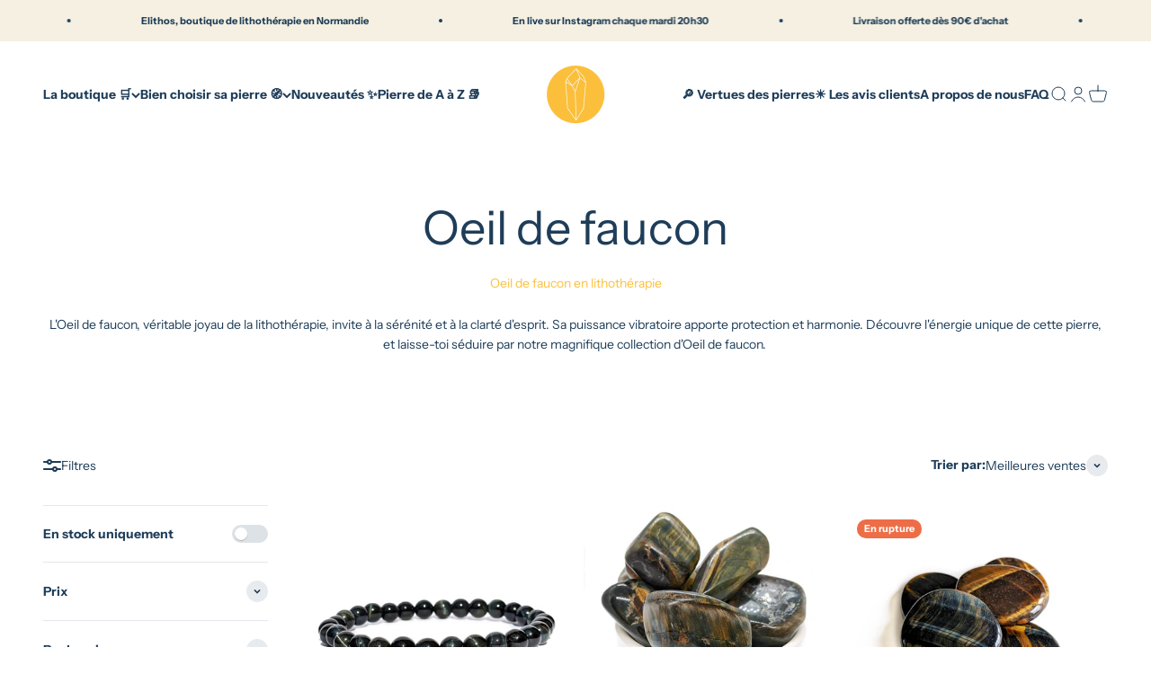

--- FILE ---
content_type: text/html; charset=utf-8
request_url: https://elithos.com/collections/oeil-de-faucon
body_size: 53791
content:
<!doctype html>

<html lang="fr" dir="ltr">
  <head>

    <meta charset="utf-8">
    <meta name="viewport" content="width=device-width, initial-scale=1.0, height=device-height, minimum-scale=1.0, maximum-scale=1.0">
    <meta name="theme-color" content="#ffffff">

    <title>Oeil de faucon- Toutes nos pierres - Lithothérapie</title><meta name="description" content="Oeil de faucon en lithothérapie L&#39;Oeil de faucon, véritable joyau de la lithothérapie, invite à la sérénité et à la clarté d&#39;esprit. Sa puissance vibratoire apporte protection et harmonie. Découvre l&#39;énergie unique de cette pierre, et laisse-toi séduire par notre magnifique collection d&#39;Oeil de faucon. "><link rel="canonical" href="https://elithos.com/collections/oeil-de-faucon"><link rel="shortcut icon" href="//elithos.com/cdn/shop/files/logo_elithos_cdbb56e7-9c46-4e1d-a35f-f6bd7aa396f5.png?v=1673377818&width=96">
      <link rel="apple-touch-icon" href="//elithos.com/cdn/shop/files/logo_elithos_cdbb56e7-9c46-4e1d-a35f-f6bd7aa396f5.png?v=1673377818&width=180"><link rel="preconnect" href="https://cdn.shopify.com">
    <link rel="preconnect" href="https://fonts.shopifycdn.com" crossorigin>
    <link rel="dns-prefetch" href="https://productreviews.shopifycdn.com"><link rel="preload" href="//elithos.com/cdn/fonts/bricolage_grotesque/bricolagegrotesque_n4.3c051773a9f927cd8737c10568a7e4175690f7d9.woff2" as="font" type="font/woff2" crossorigin><link rel="preload" href="//elithos.com/cdn/fonts/instrument_sans/instrumentsans_n4.db86542ae5e1596dbdb28c279ae6c2086c4c5bfa.woff2" as="font" type="font/woff2" crossorigin><meta property="og:type" content="website">
  <meta property="og:title" content="Oeil de faucon"><meta property="og:image" content="http://elithos.com/cdn/shop/collections/Oeil_de_faucon.jpg?v=1685956280&width=2048">
  <meta property="og:image:secure_url" content="https://elithos.com/cdn/shop/collections/Oeil_de_faucon.jpg?v=1685956280&width=2048">
  <meta property="og:image:width" content="1000">
  <meta property="og:image:height" content="1000"><meta property="og:description" content="Oeil de faucon en lithothérapie L&#39;Oeil de faucon, véritable joyau de la lithothérapie, invite à la sérénité et à la clarté d&#39;esprit. Sa puissance vibratoire apporte protection et harmonie. Découvre l&#39;énergie unique de cette pierre, et laisse-toi séduire par notre magnifique collection d&#39;Oeil de faucon. "><meta property="og:url" content="https://elithos.com/collections/oeil-de-faucon">
<meta property="og:site_name" content="Elithos "><meta name="twitter:card" content="summary"><meta name="twitter:title" content="Oeil de faucon">
  <meta name="twitter:description" content="Oeil de faucon en lithothérapie
L&#39;Oeil de faucon, véritable joyau de la lithothérapie, invite à la sérénité et à la clarté d&#39;esprit. Sa puissance vibratoire apporte protection et harmonie. Découvre l&#39;énergie unique de cette pierre, et laisse-toi séduire par notre magnifique collection d&#39;Oeil de faucon. "><meta name="twitter:image" content="https://elithos.com/cdn/shop/collections/Oeil_de_faucon.jpg?crop=center&height=1200&v=1685956280&width=1200">
  <meta name="twitter:image:alt" content="pierre oeil de faucon"><script async crossorigin fetchpriority="high" src="/cdn/shopifycloud/importmap-polyfill/es-modules-shim.2.4.0.js"></script>
<script type="application/ld+json">
  {
    "@context": "https://schema.org",
    "@type": "BreadcrumbList",
    "itemListElement": [{
        "@type": "ListItem",
        "position": 1,
        "name": "Accueil",
        "item": "https://elithos.com"
      },{
            "@type": "ListItem",
            "position": 2,
            "name": "Oeil de faucon",
            "item": "https://elithos.com/collections/oeil-de-faucon"
          }]
  }
</script><style>/* Typography (heading) */
  @font-face {
  font-family: "Bricolage Grotesque";
  font-weight: 400;
  font-style: normal;
  font-display: fallback;
  src: url("//elithos.com/cdn/fonts/bricolage_grotesque/bricolagegrotesque_n4.3c051773a9f927cd8737c10568a7e4175690f7d9.woff2") format("woff2"),
       url("//elithos.com/cdn/fonts/bricolage_grotesque/bricolagegrotesque_n4.58698d726495f44d45631b33dcda62f474c467fc.woff") format("woff");
}

/* Typography (body) */
  @font-face {
  font-family: "Instrument Sans";
  font-weight: 400;
  font-style: normal;
  font-display: fallback;
  src: url("//elithos.com/cdn/fonts/instrument_sans/instrumentsans_n4.db86542ae5e1596dbdb28c279ae6c2086c4c5bfa.woff2") format("woff2"),
       url("//elithos.com/cdn/fonts/instrument_sans/instrumentsans_n4.510f1b081e58d08c30978f465518799851ef6d8b.woff") format("woff");
}

@font-face {
  font-family: "Instrument Sans";
  font-weight: 400;
  font-style: italic;
  font-display: fallback;
  src: url("//elithos.com/cdn/fonts/instrument_sans/instrumentsans_i4.028d3c3cd8d085648c808ceb20cd2fd1eb3560e5.woff2") format("woff2"),
       url("//elithos.com/cdn/fonts/instrument_sans/instrumentsans_i4.7e90d82df8dee29a99237cd19cc529d2206706a2.woff") format("woff");
}

@font-face {
  font-family: "Instrument Sans";
  font-weight: 700;
  font-style: normal;
  font-display: fallback;
  src: url("//elithos.com/cdn/fonts/instrument_sans/instrumentsans_n7.e4ad9032e203f9a0977786c356573ced65a7419a.woff2") format("woff2"),
       url("//elithos.com/cdn/fonts/instrument_sans/instrumentsans_n7.b9e40f166fb7639074ba34738101a9d2990bb41a.woff") format("woff");
}

@font-face {
  font-family: "Instrument Sans";
  font-weight: 700;
  font-style: italic;
  font-display: fallback;
  src: url("//elithos.com/cdn/fonts/instrument_sans/instrumentsans_i7.d6063bb5d8f9cbf96eace9e8801697c54f363c6a.woff2") format("woff2"),
       url("//elithos.com/cdn/fonts/instrument_sans/instrumentsans_i7.ce33afe63f8198a3ac4261b826b560103542cd36.woff") format("woff");
}

:root {
    /**
     * ---------------------------------------------------------------------
     * SPACING VARIABLES
     *
     * We are using a spacing inspired from frameworks like Tailwind CSS.
     * ---------------------------------------------------------------------
     */
    --spacing-0-5: 0.125rem; /* 2px */
    --spacing-1: 0.25rem; /* 4px */
    --spacing-1-5: 0.375rem; /* 6px */
    --spacing-2: 0.5rem; /* 8px */
    --spacing-2-5: 0.625rem; /* 10px */
    --spacing-3: 0.75rem; /* 12px */
    --spacing-3-5: 0.875rem; /* 14px */
    --spacing-4: 1rem; /* 16px */
    --spacing-4-5: 1.125rem; /* 18px */
    --spacing-5: 1.25rem; /* 20px */
    --spacing-5-5: 1.375rem; /* 22px */
    --spacing-6: 1.5rem; /* 24px */
    --spacing-6-5: 1.625rem; /* 26px */
    --spacing-7: 1.75rem; /* 28px */
    --spacing-7-5: 1.875rem; /* 30px */
    --spacing-8: 2rem; /* 32px */
    --spacing-8-5: 2.125rem; /* 34px */
    --spacing-9: 2.25rem; /* 36px */
    --spacing-9-5: 2.375rem; /* 38px */
    --spacing-10: 2.5rem; /* 40px */
    --spacing-11: 2.75rem; /* 44px */
    --spacing-12: 3rem; /* 48px */
    --spacing-14: 3.5rem; /* 56px */
    --spacing-16: 4rem; /* 64px */
    --spacing-18: 4.5rem; /* 72px */
    --spacing-20: 5rem; /* 80px */
    --spacing-24: 6rem; /* 96px */
    --spacing-28: 7rem; /* 112px */
    --spacing-32: 8rem; /* 128px */
    --spacing-36: 9rem; /* 144px */
    --spacing-40: 10rem; /* 160px */
    --spacing-44: 11rem; /* 176px */
    --spacing-48: 12rem; /* 192px */
    --spacing-52: 13rem; /* 208px */
    --spacing-56: 14rem; /* 224px */
    --spacing-60: 15rem; /* 240px */
    --spacing-64: 16rem; /* 256px */
    --spacing-72: 18rem; /* 288px */
    --spacing-80: 20rem; /* 320px */
    --spacing-96: 24rem; /* 384px */

    /* Container */
    --container-max-width: 1600px;
    --container-narrow-max-width: 1350px;
    --container-gutter: var(--spacing-5);
    --section-outer-spacing-block: var(--spacing-12);
    --section-inner-max-spacing-block: var(--spacing-10);
    --section-inner-spacing-inline: var(--container-gutter);
    --section-stack-spacing-block: var(--spacing-8);

    /* Grid gutter */
    --grid-gutter: var(--spacing-5);

    /* Product list settings */
    --product-list-row-gap: var(--spacing-8);
    --product-list-column-gap: var(--grid-gutter);

    /* Form settings */
    --input-gap: var(--spacing-2);
    --input-height: 2.625rem;
    --input-padding-inline: var(--spacing-4);

    /* Other sizes */
    --sticky-area-height: calc(var(--sticky-announcement-bar-enabled, 0) * var(--announcement-bar-height, 0px) + var(--sticky-header-enabled, 0) * var(--header-height, 0px));

    /* RTL support */
    --transform-logical-flip: 1;
    --transform-origin-start: left;
    --transform-origin-end: right;

    /**
     * ---------------------------------------------------------------------
     * TYPOGRAPHY
     * ---------------------------------------------------------------------
     */

    /* Font properties */
    --heading-font-family: "Bricolage Grotesque", sans-serif;
    --heading-font-weight: 400;
    --heading-font-style: normal;
    --heading-text-transform: normal;
    --heading-letter-spacing: -0.03em;
    --text-font-family: "Instrument Sans", sans-serif;
    --text-font-weight: 400;
    --text-font-style: normal;
    --text-letter-spacing: 0.0em;

    /* Font sizes */
    --text-h0: 2.5rem;
    --text-h1: 1.75rem;
    --text-h2: 1.5rem;
    --text-h3: 1.375rem;
    --text-h4: 1.125rem;
    --text-h5: 1.125rem;
    --text-h6: 1rem;
    --text-xs: 0.75rem;
    --text-sm: 0.8125rem;
    --text-base: 0.9375rem;
    --text-lg: 1.1875rem;

    /**
     * ---------------------------------------------------------------------
     * COLORS
     * ---------------------------------------------------------------------
     */

    /* Color settings */--accent: 252 192 60;
    --text-primary: 30 61 89;
    --background-primary: 255 255 255;
    --dialog-background: 255 255 255;
    --border-color: var(--text-color, var(--text-primary)) / 0.12;

    /* Button colors */
    --button-background-primary: 252 192 60;
    --button-text-primary: 0 0 0;
    --button-background-secondary: 245 240 225;
    --button-text-secondary: 26 26 26;

    /* Status colors */
    --success-background: 224 244 232;
    --success-text: 0 163 65;
    --warning-background: 248 234 234;
    --warning-text: 198 84 84;
    --error-background: 254 231 231;
    --error-text: 248 58 58;

    /* Product colors */
    --on-sale-text: 248 58 58;
    --on-sale-badge-background: 248 58 58;
    --on-sale-badge-text: 255 255 255;
    --sold-out-badge-background: 237 109 71;
    --sold-out-badge-text: 255 255 255;
    --primary-badge-background: 237 109 71;
    --primary-badge-text: 255 255 255;
    --star-color: 255 183 74;
    --product-card-background: 0 0 0;
    --product-card-text: 26 26 26;

    /* Header colors */
    --header-background: 255 255 255;
    --header-text: 30 61 89;

    /* Footer colors */
    --footer-background: 255 255 255;
    --footer-text: 30 61 89;

    /* Rounded variables (used for border radius) */
    --rounded-xs: 0.25rem;
    --rounded-sm: 0.6875rem;
    --rounded: 1.375rem;
    --rounded-lg: 2.75rem;
    --rounded-full: 9999px;

    --rounded-button: 3.75rem;
    --rounded-input: 0.5rem;

    /* Box shadow */
    --shadow-sm: 0 2px 8px rgb(var(--text-primary) / 0.08);
    --shadow: 0 5px 15px rgb(var(--text-primary) / 0.08);
    --shadow-md: 0 5px 30px rgb(var(--text-primary) / 0.08);
    --shadow-block: 0px 18px 50px rgb(var(--text-primary) / 0.08);

    /**
     * ---------------------------------------------------------------------
     * OTHER
     * ---------------------------------------------------------------------
     */

    --stagger-products-reveal-opacity: 0;
    --cursor-close-svg-url: url(//elithos.com/cdn/shop/t/69/assets/cursor-close.svg?v=147174565022153725511755090771);
    --cursor-zoom-in-svg-url: url(//elithos.com/cdn/shop/t/69/assets/cursor-zoom-in.svg?v=154953035094101115921755090770);
    --cursor-zoom-out-svg-url: url(//elithos.com/cdn/shop/t/69/assets/cursor-zoom-out.svg?v=16155520337305705181755090770);
    --checkmark-svg-url: url(//elithos.com/cdn/shop/t/69/assets/checkmark.svg?v=5085511394707007931759309643);
  }

  [dir="rtl"]:root {
    /* RTL support */
    --transform-logical-flip: -1;
    --transform-origin-start: right;
    --transform-origin-end: left;
  }

  @media screen and (min-width: 700px) {
    :root {
      /* Typography (font size) */
      --text-h0: 3.25rem;
      --text-h1: 2.25rem;
      --text-h2: 1.75rem;
      --text-h3: 1.625rem;
      --text-h4: 1.25rem;
      --text-h5: 1.25rem;
      --text-h6: 1.125rem;

      --text-xs: 0.6875rem;
      --text-sm: 0.75rem;
      --text-base: 0.875rem;
      --text-lg: 1.125rem;

      /* Spacing */
      --container-gutter: 2rem;
      --section-outer-spacing-block: var(--spacing-16);
      --section-inner-max-spacing-block: var(--spacing-12);
      --section-inner-spacing-inline: var(--spacing-12);
      --section-stack-spacing-block: var(--spacing-12);

      /* Grid gutter */
      --grid-gutter: var(--spacing-6);

      /* Product list settings */
      --product-list-row-gap: var(--spacing-12);

      /* Form settings */
      --input-gap: 1rem;
      --input-height: 3.125rem;
      --input-padding-inline: var(--spacing-5);
    }
  }

  @media screen and (min-width: 1000px) {
    :root {
      /* Spacing settings */
      --container-gutter: var(--spacing-12);
      --section-outer-spacing-block: var(--spacing-18);
      --section-inner-max-spacing-block: var(--spacing-16);
      --section-inner-spacing-inline: var(--spacing-16);
      --section-stack-spacing-block: var(--spacing-12);
    }
  }

  @media screen and (min-width: 1150px) {
    :root {
      /* Spacing settings */
      --container-gutter: var(--spacing-12);
      --section-outer-spacing-block: var(--spacing-20);
      --section-inner-max-spacing-block: var(--spacing-16);
      --section-inner-spacing-inline: var(--spacing-16);
      --section-stack-spacing-block: var(--spacing-12);
    }
  }

  @media screen and (min-width: 1400px) {
    :root {
      /* Typography (font size) */
      --text-h0: 4rem;
      --text-h1: 3rem;
      --text-h2: 2.5rem;
      --text-h3: 1.75rem;
      --text-h4: 1.5rem;
      --text-h5: 1.25rem;
      --text-h6: 1.25rem;

      --section-outer-spacing-block: var(--spacing-24);
      --section-inner-max-spacing-block: var(--spacing-18);
      --section-inner-spacing-inline: var(--spacing-18);
    }
  }

  @media screen and (min-width: 1600px) {
    :root {
      --section-outer-spacing-block: var(--spacing-24);
      --section-inner-max-spacing-block: var(--spacing-20);
      --section-inner-spacing-inline: var(--spacing-20);
    }
  }

  /**
   * ---------------------------------------------------------------------
   * LIQUID DEPENDANT CSS
   *
   * Our main CSS is Liquid free, but some very specific features depend on
   * theme settings, so we have them here
   * ---------------------------------------------------------------------
   */@media screen and (pointer: fine) {
        .button:not([disabled]):hover, .btn:not([disabled]):hover, .shopify-payment-button__button--unbranded:not([disabled]):hover {
          --button-background-opacity: 0.85;
        }

        .button--subdued:not([disabled]):hover {
          --button-background: var(--text-color) / .05 !important;
        }
      }</style><script>
  // This allows to expose several variables to the global scope, to be used in scripts
  window.themeVariables = {
    settings: {
      showPageTransition: null,
      staggerProductsApparition: true,
      reduceDrawerAnimation: true,
      reduceMenuAnimation: true,
      headingApparition: "none",
      pageType: "collection",
      moneyFormat: "{{amount_with_comma_separator}}€",
      moneyWithCurrencyFormat: "{{amount_with_comma_separator}} EUR€",
      currencyCodeEnabled: false,
      cartType: "drawer",
      showDiscount: true,
      discountMode: "saving",
      pageBackground: "#ffffff",
      textColor: "#1e3d59"
    },

    strings: {
      accessibilityClose: "Fermer",
      accessibilityNext: "Suivant",
      accessibilityPrevious: "Précédent",
      closeGallery: "Fermer la galerie",
      zoomGallery: "Zoomer sur l\u0026#39;image",
      errorGallery: "L\u0026#39;image ne peut pas etre chargée",
      searchNoResults: "Aucun résultat ne correspond à votre recherche.",
      addOrderNote: "Ajouter une note",
      editOrderNote: "Modifier la note",
      shippingEstimatorNoResults: "Nous ne livrons pas à votre adresse.",
      shippingEstimatorOneResult: "Il y a un résultat pour votre adresse :",
      shippingEstimatorMultipleResults: "Il y a plusieurs résultats pour votre adresse :",
      shippingEstimatorError: "Impossible d\u0026#39;estimer les frais de livraison :"
    },

    breakpoints: {
      'sm': 'screen and (min-width: 700px)',
      'md': 'screen and (min-width: 1000px)',
      'lg': 'screen and (min-width: 1150px)',
      'xl': 'screen and (min-width: 1400px)',

      'sm-max': 'screen and (max-width: 699px)',
      'md-max': 'screen and (max-width: 999px)',
      'lg-max': 'screen and (max-width: 1149px)',
      'xl-max': 'screen and (max-width: 1399px)'
    }
  };

  // For detecting native share
  document.documentElement.classList.add(`native-share--${navigator.share ? 'enabled' : 'disabled'}`);</script><script type="importmap">{
        "imports": {
          "vendor": "//elithos.com/cdn/shop/t/69/assets/vendor.min.js?v=166563502121812900551755090724",
          "theme": "//elithos.com/cdn/shop/t/69/assets/theme.js?v=23449326874515410531755090724",
          "photoswipe": "//elithos.com/cdn/shop/t/69/assets/photoswipe.min.js?v=13374349288281597431755090724"
        }
      }
    </script>

    <script type="module" src="//elithos.com/cdn/shop/t/69/assets/vendor.min.js?v=166563502121812900551755090724"></script>
    <script type="module" src="//elithos.com/cdn/shop/t/69/assets/theme.js?v=23449326874515410531755090724"></script>

    <script>window.performance && window.performance.mark && window.performance.mark('shopify.content_for_header.start');</script><meta name="google-site-verification" content="iF9pjhNy-zi0Nx5XADfEg4wwplJEcvXGBZkNLL1KxWc">
<meta id="shopify-digital-wallet" name="shopify-digital-wallet" content="/33096597641/digital_wallets/dialog">
<meta name="shopify-checkout-api-token" content="67a86b4e10a984710f14edf085ef471d">
<meta id="in-context-paypal-metadata" data-shop-id="33096597641" data-venmo-supported="false" data-environment="production" data-locale="fr_FR" data-paypal-v4="true" data-currency="EUR">
<link rel="alternate" type="application/atom+xml" title="Feed" href="/collections/oeil-de-faucon.atom" />
<link rel="alternate" type="application/json+oembed" href="https://elithos.com/collections/oeil-de-faucon.oembed">
<script async="async" src="/checkouts/internal/preloads.js?locale=fr-FR"></script>
<link rel="preconnect" href="https://shop.app" crossorigin="anonymous">
<script async="async" src="https://shop.app/checkouts/internal/preloads.js?locale=fr-FR&shop_id=33096597641" crossorigin="anonymous"></script>
<script id="apple-pay-shop-capabilities" type="application/json">{"shopId":33096597641,"countryCode":"FR","currencyCode":"EUR","merchantCapabilities":["supports3DS"],"merchantId":"gid:\/\/shopify\/Shop\/33096597641","merchantName":"Elithos ","requiredBillingContactFields":["postalAddress","email","phone"],"requiredShippingContactFields":["postalAddress","email","phone"],"shippingType":"shipping","supportedNetworks":["visa","masterCard","amex","maestro"],"total":{"type":"pending","label":"Elithos ","amount":"1.00"},"shopifyPaymentsEnabled":true,"supportsSubscriptions":true}</script>
<script id="shopify-features" type="application/json">{"accessToken":"67a86b4e10a984710f14edf085ef471d","betas":["rich-media-storefront-analytics"],"domain":"elithos.com","predictiveSearch":true,"shopId":33096597641,"locale":"fr"}</script>
<script>var Shopify = Shopify || {};
Shopify.shop = "pierre-protectrice.myshopify.com";
Shopify.locale = "fr";
Shopify.currency = {"active":"EUR","rate":"1.0"};
Shopify.country = "FR";
Shopify.theme = {"name":"Theme MAJ, update reviews judgme","id":184630673749,"schema_name":"Impact","schema_version":"6.9.1","theme_store_id":1190,"role":"main"};
Shopify.theme.handle = "null";
Shopify.theme.style = {"id":null,"handle":null};
Shopify.cdnHost = "elithos.com/cdn";
Shopify.routes = Shopify.routes || {};
Shopify.routes.root = "/";</script>
<script type="module">!function(o){(o.Shopify=o.Shopify||{}).modules=!0}(window);</script>
<script>!function(o){function n(){var o=[];function n(){o.push(Array.prototype.slice.apply(arguments))}return n.q=o,n}var t=o.Shopify=o.Shopify||{};t.loadFeatures=n(),t.autoloadFeatures=n()}(window);</script>
<script>
  window.ShopifyPay = window.ShopifyPay || {};
  window.ShopifyPay.apiHost = "shop.app\/pay";
  window.ShopifyPay.redirectState = null;
</script>
<script id="shop-js-analytics" type="application/json">{"pageType":"collection"}</script>
<script defer="defer" async type="module" src="//elithos.com/cdn/shopifycloud/shop-js/modules/v2/client.init-shop-cart-sync_INwxTpsh.fr.esm.js"></script>
<script defer="defer" async type="module" src="//elithos.com/cdn/shopifycloud/shop-js/modules/v2/chunk.common_YNAa1F1g.esm.js"></script>
<script type="module">
  await import("//elithos.com/cdn/shopifycloud/shop-js/modules/v2/client.init-shop-cart-sync_INwxTpsh.fr.esm.js");
await import("//elithos.com/cdn/shopifycloud/shop-js/modules/v2/chunk.common_YNAa1F1g.esm.js");

  window.Shopify.SignInWithShop?.initShopCartSync?.({"fedCMEnabled":true,"windoidEnabled":true});

</script>
<script>
  window.Shopify = window.Shopify || {};
  if (!window.Shopify.featureAssets) window.Shopify.featureAssets = {};
  window.Shopify.featureAssets['shop-js'] = {"shop-cart-sync":["modules/v2/client.shop-cart-sync_BVs4vSl-.fr.esm.js","modules/v2/chunk.common_YNAa1F1g.esm.js"],"init-fed-cm":["modules/v2/client.init-fed-cm_CEmYoMXU.fr.esm.js","modules/v2/chunk.common_YNAa1F1g.esm.js"],"shop-button":["modules/v2/client.shop-button_BhVpOdEY.fr.esm.js","modules/v2/chunk.common_YNAa1F1g.esm.js"],"init-windoid":["modules/v2/client.init-windoid_DVncJssP.fr.esm.js","modules/v2/chunk.common_YNAa1F1g.esm.js"],"shop-cash-offers":["modules/v2/client.shop-cash-offers_CD5ChB-w.fr.esm.js","modules/v2/chunk.common_YNAa1F1g.esm.js","modules/v2/chunk.modal_DXhkN-5p.esm.js"],"shop-toast-manager":["modules/v2/client.shop-toast-manager_CMZA41xP.fr.esm.js","modules/v2/chunk.common_YNAa1F1g.esm.js"],"init-shop-email-lookup-coordinator":["modules/v2/client.init-shop-email-lookup-coordinator_Dxg3Qq63.fr.esm.js","modules/v2/chunk.common_YNAa1F1g.esm.js"],"pay-button":["modules/v2/client.pay-button_CApwTr-J.fr.esm.js","modules/v2/chunk.common_YNAa1F1g.esm.js"],"avatar":["modules/v2/client.avatar_BTnouDA3.fr.esm.js"],"init-shop-cart-sync":["modules/v2/client.init-shop-cart-sync_INwxTpsh.fr.esm.js","modules/v2/chunk.common_YNAa1F1g.esm.js"],"shop-login-button":["modules/v2/client.shop-login-button_Ctct7BR2.fr.esm.js","modules/v2/chunk.common_YNAa1F1g.esm.js","modules/v2/chunk.modal_DXhkN-5p.esm.js"],"init-customer-accounts-sign-up":["modules/v2/client.init-customer-accounts-sign-up_DTysEz83.fr.esm.js","modules/v2/client.shop-login-button_Ctct7BR2.fr.esm.js","modules/v2/chunk.common_YNAa1F1g.esm.js","modules/v2/chunk.modal_DXhkN-5p.esm.js"],"init-shop-for-new-customer-accounts":["modules/v2/client.init-shop-for-new-customer-accounts_wbmNjFX3.fr.esm.js","modules/v2/client.shop-login-button_Ctct7BR2.fr.esm.js","modules/v2/chunk.common_YNAa1F1g.esm.js","modules/v2/chunk.modal_DXhkN-5p.esm.js"],"init-customer-accounts":["modules/v2/client.init-customer-accounts_DqpN27KS.fr.esm.js","modules/v2/client.shop-login-button_Ctct7BR2.fr.esm.js","modules/v2/chunk.common_YNAa1F1g.esm.js","modules/v2/chunk.modal_DXhkN-5p.esm.js"],"shop-follow-button":["modules/v2/client.shop-follow-button_CBz8VXaE.fr.esm.js","modules/v2/chunk.common_YNAa1F1g.esm.js","modules/v2/chunk.modal_DXhkN-5p.esm.js"],"lead-capture":["modules/v2/client.lead-capture_Bo6pQGej.fr.esm.js","modules/v2/chunk.common_YNAa1F1g.esm.js","modules/v2/chunk.modal_DXhkN-5p.esm.js"],"checkout-modal":["modules/v2/client.checkout-modal_B_8gz53b.fr.esm.js","modules/v2/chunk.common_YNAa1F1g.esm.js","modules/v2/chunk.modal_DXhkN-5p.esm.js"],"shop-login":["modules/v2/client.shop-login_CTIGRVE1.fr.esm.js","modules/v2/chunk.common_YNAa1F1g.esm.js","modules/v2/chunk.modal_DXhkN-5p.esm.js"],"payment-terms":["modules/v2/client.payment-terms_BUSo56Mg.fr.esm.js","modules/v2/chunk.common_YNAa1F1g.esm.js","modules/v2/chunk.modal_DXhkN-5p.esm.js"]};
</script>
<script>(function() {
  var isLoaded = false;
  function asyncLoad() {
    if (isLoaded) return;
    isLoaded = true;
    var urls = ["https:\/\/admin.revenuehunt.com\/embed.js?shop=pierre-protectrice.myshopify.com"];
    for (var i = 0; i < urls.length; i++) {
      var s = document.createElement('script');
      s.type = 'text/javascript';
      s.async = true;
      s.src = urls[i];
      var x = document.getElementsByTagName('script')[0];
      x.parentNode.insertBefore(s, x);
    }
  };
  if(window.attachEvent) {
    window.attachEvent('onload', asyncLoad);
  } else {
    window.addEventListener('load', asyncLoad, false);
  }
})();</script>
<script id="__st">var __st={"a":33096597641,"offset":3600,"reqid":"64653a95-7ee3-4120-8310-94cda008ed4b-1768977590","pageurl":"elithos.com\/collections\/oeil-de-faucon","u":"975fa5c83da2","p":"collection","rtyp":"collection","rid":602347405653};</script>
<script>window.ShopifyPaypalV4VisibilityTracking = true;</script>
<script id="captcha-bootstrap">!function(){'use strict';const t='contact',e='account',n='new_comment',o=[[t,t],['blogs',n],['comments',n],[t,'customer']],c=[[e,'customer_login'],[e,'guest_login'],[e,'recover_customer_password'],[e,'create_customer']],r=t=>t.map((([t,e])=>`form[action*='/${t}']:not([data-nocaptcha='true']) input[name='form_type'][value='${e}']`)).join(','),a=t=>()=>t?[...document.querySelectorAll(t)].map((t=>t.form)):[];function s(){const t=[...o],e=r(t);return a(e)}const i='password',u='form_key',d=['recaptcha-v3-token','g-recaptcha-response','h-captcha-response',i],f=()=>{try{return window.sessionStorage}catch{return}},m='__shopify_v',_=t=>t.elements[u];function p(t,e,n=!1){try{const o=window.sessionStorage,c=JSON.parse(o.getItem(e)),{data:r}=function(t){const{data:e,action:n}=t;return t[m]||n?{data:e,action:n}:{data:t,action:n}}(c);for(const[e,n]of Object.entries(r))t.elements[e]&&(t.elements[e].value=n);n&&o.removeItem(e)}catch(o){console.error('form repopulation failed',{error:o})}}const l='form_type',E='cptcha';function T(t){t.dataset[E]=!0}const w=window,h=w.document,L='Shopify',v='ce_forms',y='captcha';let A=!1;((t,e)=>{const n=(g='f06e6c50-85a8-45c8-87d0-21a2b65856fe',I='https://cdn.shopify.com/shopifycloud/storefront-forms-hcaptcha/ce_storefront_forms_captcha_hcaptcha.v1.5.2.iife.js',D={infoText:'Protégé par hCaptcha',privacyText:'Confidentialité',termsText:'Conditions'},(t,e,n)=>{const o=w[L][v],c=o.bindForm;if(c)return c(t,g,e,D).then(n);var r;o.q.push([[t,g,e,D],n]),r=I,A||(h.body.append(Object.assign(h.createElement('script'),{id:'captcha-provider',async:!0,src:r})),A=!0)});var g,I,D;w[L]=w[L]||{},w[L][v]=w[L][v]||{},w[L][v].q=[],w[L][y]=w[L][y]||{},w[L][y].protect=function(t,e){n(t,void 0,e),T(t)},Object.freeze(w[L][y]),function(t,e,n,w,h,L){const[v,y,A,g]=function(t,e,n){const i=e?o:[],u=t?c:[],d=[...i,...u],f=r(d),m=r(i),_=r(d.filter((([t,e])=>n.includes(e))));return[a(f),a(m),a(_),s()]}(w,h,L),I=t=>{const e=t.target;return e instanceof HTMLFormElement?e:e&&e.form},D=t=>v().includes(t);t.addEventListener('submit',(t=>{const e=I(t);if(!e)return;const n=D(e)&&!e.dataset.hcaptchaBound&&!e.dataset.recaptchaBound,o=_(e),c=g().includes(e)&&(!o||!o.value);(n||c)&&t.preventDefault(),c&&!n&&(function(t){try{if(!f())return;!function(t){const e=f();if(!e)return;const n=_(t);if(!n)return;const o=n.value;o&&e.removeItem(o)}(t);const e=Array.from(Array(32),(()=>Math.random().toString(36)[2])).join('');!function(t,e){_(t)||t.append(Object.assign(document.createElement('input'),{type:'hidden',name:u})),t.elements[u].value=e}(t,e),function(t,e){const n=f();if(!n)return;const o=[...t.querySelectorAll(`input[type='${i}']`)].map((({name:t})=>t)),c=[...d,...o],r={};for(const[a,s]of new FormData(t).entries())c.includes(a)||(r[a]=s);n.setItem(e,JSON.stringify({[m]:1,action:t.action,data:r}))}(t,e)}catch(e){console.error('failed to persist form',e)}}(e),e.submit())}));const S=(t,e)=>{t&&!t.dataset[E]&&(n(t,e.some((e=>e===t))),T(t))};for(const o of['focusin','change'])t.addEventListener(o,(t=>{const e=I(t);D(e)&&S(e,y())}));const B=e.get('form_key'),M=e.get(l),P=B&&M;t.addEventListener('DOMContentLoaded',(()=>{const t=y();if(P)for(const e of t)e.elements[l].value===M&&p(e,B);[...new Set([...A(),...v().filter((t=>'true'===t.dataset.shopifyCaptcha))])].forEach((e=>S(e,t)))}))}(h,new URLSearchParams(w.location.search),n,t,e,['guest_login'])})(!0,!0)}();</script>
<script integrity="sha256-4kQ18oKyAcykRKYeNunJcIwy7WH5gtpwJnB7kiuLZ1E=" data-source-attribution="shopify.loadfeatures" defer="defer" src="//elithos.com/cdn/shopifycloud/storefront/assets/storefront/load_feature-a0a9edcb.js" crossorigin="anonymous"></script>
<script crossorigin="anonymous" defer="defer" src="//elithos.com/cdn/shopifycloud/storefront/assets/shopify_pay/storefront-65b4c6d7.js?v=20250812"></script>
<script data-source-attribution="shopify.dynamic_checkout.dynamic.init">var Shopify=Shopify||{};Shopify.PaymentButton=Shopify.PaymentButton||{isStorefrontPortableWallets:!0,init:function(){window.Shopify.PaymentButton.init=function(){};var t=document.createElement("script");t.src="https://elithos.com/cdn/shopifycloud/portable-wallets/latest/portable-wallets.fr.js",t.type="module",document.head.appendChild(t)}};
</script>
<script data-source-attribution="shopify.dynamic_checkout.buyer_consent">
  function portableWalletsHideBuyerConsent(e){var t=document.getElementById("shopify-buyer-consent"),n=document.getElementById("shopify-subscription-policy-button");t&&n&&(t.classList.add("hidden"),t.setAttribute("aria-hidden","true"),n.removeEventListener("click",e))}function portableWalletsShowBuyerConsent(e){var t=document.getElementById("shopify-buyer-consent"),n=document.getElementById("shopify-subscription-policy-button");t&&n&&(t.classList.remove("hidden"),t.removeAttribute("aria-hidden"),n.addEventListener("click",e))}window.Shopify?.PaymentButton&&(window.Shopify.PaymentButton.hideBuyerConsent=portableWalletsHideBuyerConsent,window.Shopify.PaymentButton.showBuyerConsent=portableWalletsShowBuyerConsent);
</script>
<script data-source-attribution="shopify.dynamic_checkout.cart.bootstrap">document.addEventListener("DOMContentLoaded",(function(){function t(){return document.querySelector("shopify-accelerated-checkout-cart, shopify-accelerated-checkout")}if(t())Shopify.PaymentButton.init();else{new MutationObserver((function(e,n){t()&&(Shopify.PaymentButton.init(),n.disconnect())})).observe(document.body,{childList:!0,subtree:!0})}}));
</script>
<link id="shopify-accelerated-checkout-styles" rel="stylesheet" media="screen" href="https://elithos.com/cdn/shopifycloud/portable-wallets/latest/accelerated-checkout-backwards-compat.css" crossorigin="anonymous">
<style id="shopify-accelerated-checkout-cart">
        #shopify-buyer-consent {
  margin-top: 1em;
  display: inline-block;
  width: 100%;
}

#shopify-buyer-consent.hidden {
  display: none;
}

#shopify-subscription-policy-button {
  background: none;
  border: none;
  padding: 0;
  text-decoration: underline;
  font-size: inherit;
  cursor: pointer;
}

#shopify-subscription-policy-button::before {
  box-shadow: none;
}

      </style>

<script>window.performance && window.performance.mark && window.performance.mark('shopify.content_for_header.end');</script>
<link href="//elithos.com/cdn/shop/t/69/assets/theme.css?v=117068745678301954081755090724" rel="stylesheet" type="text/css" media="all" /><link href="//elithos.com/cdn/shop/t/69/assets/elithos.css?v=161856146383105949501767188385" rel="stylesheet" type="text/css" media="all" /><!-- BEGIN app block: shopify://apps/consentik-cookie/blocks/omega-cookies-notification/13cba824-a338-452e-9b8e-c83046a79f21 --><script type="text/javascript" src="https://cdn.shopify.com/extensions/019bc607-8383-7b61-9618-f914d3f94be7/consentik-ex-202601161558/assets/jQueryOT.min.js" defer></script>

<script>
    window.otCKAppData = {};
    var otCKRequestDataInfo = {};
    var otCKRootLink = '';
    var otCKSettings = {};
    window.OCBCookies = []
    window.OCBCategories = []
    window['otkConsent'] = window['otkConsent'] || {};
    window.otJQuerySource = "https://cdn.shopify.com/extensions/019bc607-8383-7b61-9618-f914d3f94be7/consentik-ex-202601161558/assets/jQueryOT.min.js"
</script>



    <script>
        console.log('UN ACTIVE CROSS', )
        function __remvoveCookie(name) {
            document.cookie = name + '=; expires=Thu, 01 Jan 1970 00:00:00 UTC; path=/;';
        }

        __remvoveCookie('__cross_accepted');
    </script>





    <script>
        let otCKEnableDebugger = 0;
    </script>




    <script>
        window.cstCookiesData = {"rootLink":"https://apps.consentik.com/consentik","cookies":[],"category":[{"id":9499,"category_status":true,"category_name":"Necessary","category_description":"This website is using cookies to analyze our traffic, personalize content and/or ads, to provide video content. We also share information about your use of our site with our analytics and advertising partners who may combine it with other information that you’ve provided to them or that they’ve collected from your use of their services.","is_necessary":true,"name_consent":"necessary"},{"id":9500,"category_status":true,"category_name":"Preferences","category_description":"Preference cookies enable a website to remember information that changes the way the website behaves or looks, like your preferred language or the region that you are in.","is_necessary":false,"name_consent":"preferences"},{"id":9501,"category_status":true,"category_name":"Marketing","category_description":"Marketing cookies are used to track visitors across websites. The intention is to display ads that are relevant and engaging for the individual user and thereby more valuable for publishers and third-party advertisers.","is_necessary":false,"name_consent":"marketing"},{"id":9502,"category_status":true,"category_name":"Statistics","category_description":"Statistic cookies help website owners to understand how visitors interact with websites by collecting and reporting information anonymously.","is_necessary":false,"name_consent":"analytics"}]};
    </script>



    <script>
        window.cstMultipleLanguages = {"rootLink":"https://apps.consentik.com/consentik","config":{},"cookieInformation":[{"trigger":"Cookies detail","name":"Name","provider":"Provider","domain":"Domain","path":"Path","type":"Type","retention":"Retention","purpose":"Purpose","language":"en"}],"bannerText":[],"cookies":[],"categories":[],"privacyPopup":[]};
    </script>





    <script>
        window.otCKAppData = {"terms":["cookie_banner","customize_appearance","custom_text_and_color","built_in_themes","custom_banner_width","show_cookie_icon","show_dismiss_btn","google_policy","customer_privacy","show_close_icon","quick_cookie_selector","show_preference_btn","display_restriction"],"settings":{"id":26371,"shop":"pierre-protectrice.myshopify.com","shop_id":"33096597641","message":"Les cookies. Rasoirs mais indispensables pour mesurer notre audience et personnaliser notre site pour rendre ta visite plus agréable. On continue ?","submit_text":"Ok pour moi !","info_text":"Politique de confidentialité","text_size":12,"dismiss_text":"Non merci ","prefrences_text":"Préférences","preferences_title":null,"accept_selected_text":"Je choisis","accept_all_text":"Ok pour moi !","title_popup":"Les cookies ?","mess_popup":"Rasoirs mais indispensables pour mesurer notre audience et personnaliser notre site pour rendre ta visite plus agréable. On continue ?","title":null,"google_privacy_text":"Google's Privacy Policy","impressum_title":"Legal Disclosure (Imprint)","permission":"0","show_icon":"0","app_enable":"0","privacy_link":"https://elithos.com/pages/politique-de-confidentialite","popup_layout":2,"fullwidth_position":2,"corner_position":4,"center_position":1,"show_homepage":"1","show_all":"0","show_all_eu":"1","eu_countries":"[]","cache_time":90,"popup_bgcolor":"#F5F0E1","popup_textcolor":"#000000","more_textcolor":"#000000","submit_bgcolor":"#F5F0E1","submit_textcolor":"#FFC03C","custom_css":null,"show_dismiss":"1","show_dismiss_popup":"0","show_prefrences":"0","color_text_popup":"#FFFFFF","dismiss_textcolor":"#FFC03C","dismiss_bgcolor":"#F5F0E1","close_dismis":"0","prefrences_bgcolor":"#000000","prefrences_textcolor":"#FFC03C","accept_selected_text_color":"#FFC03C","accept_selected_bgcolor":"#ffffff","accept_all_text_color":"#FFC03C","accept_all_bgcolor":"#ffffff","show_cookies":"1","title_color_popup":"#000000","bgcolor_popup":"#F5F0E1","show_specific_region":["AT","BE","BG","HR","CY","CZ","DK","EE","FI","FR","DE","GR","HU","IE","IT","LV","LT","LU","MT","NL","PL","PT","RO","SK","SI","ES","SE","GB"],"style_request_page":"{\"info_bgcolor\":\"#ffffff\",\"show_bgcolor\":\"#2f87e4\",\"edit_bgcolor\":\"#ca2f2f\",\"delete_bgcolor\":\"#770e0e\",\"delete_textcolor\":\"#ffffff\",\"edit_textcolor\":\"#ffffff\",\"show_textcolor\":\"#ffffff\",\"info_textcolor\":\"#000000\",\"info_text_size\":\"13\"}","banner_position":"full","side_position":"left","show_cookies_btn":"0","upgrade_date":null,"theme_name":null,"unit_space":"%","popup_width":100,"position_top":0,"position_left":0,"position_right":0,"position_bottom":0,"enable_debugger":"0","regulation_template":null,"is_updated_cookies":"0","script_tagid":null,"google_privacy_link":"https://business.safety.google/privacy/","enable_google_privacy":"0","enable_impressum":"0","impressum_link":"","decline_behavior":"hide_banner_temporarily","leave_site_url":null,"language_template":"en","text_align":"center","icon_size":25,"plan_name":"Basic"},"unpublicCookies":[],"rootLink":"https://apps.consentik.com/consentik","shopId":"33096597641","privacyPopup":{},"advancedSetting":{"admin_mode":false,"setup_mode":false,"reopen_conf":{"displayAs":"icon","btnText":"Manage cookie","position":"bottom-right","horizontalMargin":10,"verticalMargin":10,"btnColor":"#FFFFFF","btnBg":"#EA9F30","footerLinkEnable":false,"behavior":"banner"},"preferences_opts":{"show_table":false,"show_count":false,"type":"necessary","consent":["necessary"]}},"type":"BASIC","planId":37,"fromPlus":false,"fromAdvanced":false,"fromPremium":false,"isUnlimited":false,"isFree":true,"isPaid":false};
        window.cstUseLiquid = window.otCKAppData.uId >= window.otCKAppData.lowestId;
        if (typeof otCKAppData === 'object') {
            otCKRootLink = otCKAppData.rootLink;
            otCKSettings = otCKAppData.settings;
        }
        if (window.cstCookiesData != undefined) {
            window.otCKAppData.cookies = window.cstCookiesData.cookies
            window.otCKAppData.category = window.cstCookiesData.category
        }
        window.otCKRequestDataInfo = window.otCKRequestDataInfo ? window.otCKRequestDataInfo : {};
    </script>



<!-- BEGIN app snippet: consent-mode --><script>    const cstConsentMode = window.otCKAppData?.consentMode;    if (!!cstConsentMode && cstConsentMode?.enable_gcm) {        console.log('GCM LIQUID CALLING...');        window['otkConsent'] = cstConsentMode;        _cst_gcm_initialize(cstConsentMode)    }    function _cst_gcm_initialize(consentMode) {        console.log('GCM INITIALIZED...');        const canAuto = !consentMode?.have_gtm && !consentMode?.keep_gtm_setup;        const trackingIds = consentMode.gtm?.split(',');        if (!window.cstUseLiquid || !canAuto) return;        console.log('GCM WORKING...');        /**         *         * @type {string[]}         */        const regions = window.otCKAppData.consentModeRegions;        const isShowAll = window.otCKAppData?.settings?.show_all === '1';        const userRegion = isShowAll ? {} : {region: regions};        window.cstUserRegion = userRegion;        window.otCookiesGCM = {            url_passthrough: false,            ads_data_redaction: false,            config: Object.assign({                //Marketing                ad_user_data: !consentMode.ad_user_data ? "granted" : "denied",                ad_personalization: !consentMode.ad_personalization ? "granted" : "denied",                ad_storage: !consentMode.ad_storage ? "granted" : "denied",                // analytics                analytics_storage: !consentMode.analytics_storage ? "granted" : "denied",                // preferences                functionality_storage: !consentMode.functionality_storage ? "granted" : "denied",                personalization_storage: !consentMode.personalization_storage ? "granted" : "denied",                security_storage: !consentMode.security_storage ? "granted" : "denied",                cst_default: 'granted',                wait_for_update: 500            }, userRegion),        };        const rulesScript = document.createElement('script');        rulesScript.src = "https://cdn.shopify.com/extensions/019bc607-8383-7b61-9618-f914d3f94be7/consentik-ex-202601161558/assets/core.js";        const firstChild = document.head.firstChild;        document.head.insertBefore(rulesScript, firstChild);        if (trackingIds?.length > 0 && canAuto) {            console.log('GCM TAG INITIALIZED...', trackingIds);            for (const key of trackingIds) {                const ID = key.trim();                if (ID.startsWith('GTM')) {                    const GTM = document.createElement('script');                    GTM.innerHTML = `(function(w,d,s,l,i){w[l]=w[l]||[];w[l].push({'gtm.start':new Date().getTime(),event:'gtm.js'});var f=d.getElementsByTagName(s)[0],j=d.createElement(s),dl=l!='dataLayer'?'&l='+l:'';j.async=true;j.src='https://www.googletagmanager.com/gtm.js?id='+i+dl;f.parentNode.insertBefore(j,f);})(window,document,'script','dataLayer','${ID}');`                    document.head.append(GTM);                } else if (ID.startsWith('G')) {                    const gtagScript = document.createElement('script');                    gtagScript.async = true;                    gtagScript.src = `https://www.googletagmanager.com/gtag/js?id=${ID}`;                    document.head.append(gtagScript);                    const gtagContent = document.createElement('script');                    gtagContent.innerHTML = `window.dataLayer = window.dataLayer || [];function gtag(){dataLayer.push(arguments);}gtag('js', new Date());gtag('config', '${ID}');`                    document.head.append(gtagContent);                } else if (ID.startsWith('ca-pub')) {                    const tag = document.createElement("script");                    tag.src = `https://pagead2.googlesyndication.com/pagead/js/adsbygoogle.js?client=${ID}`;                    tag.async = true;                    document.head.append(tag);                } else if (ID.startsWith('AW-')) {                    const tag = document.createElement("script");                    tag.src = `https://www.googletagmanager.com/gtag/destination?id=${ID}`;                    tag.async = true;                    document.head.append(tag);                }            }        }    }</script><!-- END app snippet -->
<!-- BEGIN app snippet: UET --><script>    const cstAdvanced = window.otCKAppData?.advancedSetting;    const cstUetEnabled = cstAdvanced?.enable_uet === '1';    const cstMicrosoftConsent = cstAdvanced?.microsoft_consent;    if (cstUetEnabled && window.cstUseLiquid && !!cstMicrosoftConsent) {        if (cstMicrosoftConsent.hasUET && !!cstMicrosoftConsent.uetId) {            !function (e, a, n, t, o) {                var c, r, d;                e[o] = e[o] || [], c = function () {                    var a = {ti: Number(cstMicrosoftConsent.uetId), enableAutoSpaTracking: !0};                    a.q = e[o], e[o] = new UET(a), e[o].push("pageLoad")                }, (r = a.createElement(n)).src = "//bat.bing.com/bat.js", r.async = 1, r.onload = r.onreadystatechange = function () {                    var e = this.readyState;                    e && "loaded" !== e && "complete" !== e || (c(), r.onload = r.onreadystatechange = null)                }, (d = a.getElementsByTagName(n)[0]).parentNode.insertBefore(r, d)            }(window, document, "script", 0, "uetq");            console.log('UET INITIAL SETTING...');        }        if (cstMicrosoftConsent.hasClarity && !!cstMicrosoftConsent.clarityId) {            (function (c, l, a, r, i, t, y) {                c[a] = c[a] || function () {                    (c[a].q = c[a].q || []).push(arguments)                };                t = l.createElement(r);                t.async = 1;                t.src = "https://www.clarity.ms/tag/" + i;                y = l.getElementsByTagName(r)[0];                y.parentNode.insertBefore(t, y);            })(window, document, "clarity", "script", `${cstMicrosoftConsent.clarityId}`);            console.log('CLARITY INITIAL SETTING...');        }        /**         * UET Function         */        window.uetq = window.uetq || [];        function __cstUetHasCookie(name, values) {            return document.cookie.split(";").some((cookie) => {                cookie = cookie.trim();                return (                    cookie.startsWith(name) && values.some((v) => cookie.includes(v))                );            });        }        function __cstUetSetCookie(name, value, days) {            let expires = "";            if (typeof value !== "string") {                value = JSON.stringify(value);            }            let expiredDate = window.otCookiesExpiredDate;            if (days) {                expiredDate = days;            }            let date = new Date();            date.setTime(date.getTime() + expiredDate * 24 * 60 * 60 * 1000);            expires = "; expires=" + date.toUTCString();            document.cookie = name + "=" + value + expires + "; path=/";        }        function _otkBingConsent() {            if (typeof window.uetq !== 'undefined') {                console.log('UET CALLING...');                const isAccepted = __cstUetHasCookie(window.otCurrentCookieName, [                    "marketing",                    "analytics"                ]);                __cstUetSetCookie("_uetmsdns", !isAccepted ? 1 : 0);                window.uetq.push("consent", "default", {                    ad_storage: "denied"                });                if (isAccepted) {                    window.uetq.push("consent", "update", {                        ad_storage: "granted"                    });                }            }        }        function _otkClarityConsent() {            if (typeof window.clarity !== 'undefined') {                console.log('CLARITY CALLING...');                const isAccepted = __cstUetHasCookie(window.otCurrentCookieName, [                    "marketing",                    "analytics"                ]);                __cstUetSetCookie("_claritymsdns", !isAccepted ? 1 : 0);                window.clarity("consentv2", {                    ad_Storage: "denied",                    analytics_Storage: "denied"                });                if (isAccepted) {                    window.clarity("consentv2", {                        ad_Storage: "granted",                        analytics_Storage: "granted"                    });                }            }        }        document.addEventListener("DOMContentLoaded", () => {            _otkBingConsent()            _otkClarityConsent()        })    }</script><!-- END app snippet -->


    <!-- BEGIN app snippet: source -->
<script type="text/javascript" src="https://cdn.shopify.com/extensions/019bc607-8383-7b61-9618-f914d3f94be7/consentik-ex-202601161558/assets/cst.js" defer></script>
<link type="text/css" href="https://cdn.shopify.com/extensions/019bc607-8383-7b61-9618-f914d3f94be7/consentik-ex-202601161558/assets/main.css" rel="stylesheet">

<script>
  function otLoadSource(fileName,isCSS = false) {
        const fileUrl  = isCSS ?  otGetResouceFile(fileName, isCSS) : otGetResouceFile(fileName)
        isCSS ? otLoadCSS(fileUrl) : otLoadScript(fileUrl)
    }

    function otLoadScript(url, callback = () => {}) {
      var script = document.createElement('script');
      script.type = 'text/javascript';
      script.src = url;
      script.defer = true;

      if (script.readyState) {  // IE
          script.onreadystatechange = function() {
              if (script.readyState == 'loaded' || script.readyState == 'complete') {
                  script.onreadystatechange = null;
                  callback();
              }
          };
      } else {  // Other browsers
          script.onload = function() {
              callback();
          };
      }

      document.getElementsByTagName('head')[0].appendChild(script);
    }
    function otLoadCSS(href) {
        const cssLink = document.createElement("link");
        cssLink.href = href;
        cssLink.rel = "stylesheet";
        cssLink.type = "text/css";

        const body = document.getElementsByTagName("body")[0];
        body.appendChild(cssLink);
    }

    function otGetResouceFile(fileName, isCSS) {
      const listFile = [{
        key: 'full',
        url: "https://cdn.shopify.com/extensions/019bc607-8383-7b61-9618-f914d3f94be7/consentik-ex-202601161558/assets/full.js",
        css: "https://cdn.shopify.com/extensions/019bc607-8383-7b61-9618-f914d3f94be7/consentik-ex-202601161558/assets/full.css",
      },{
        key: 'corner',
        url: "https://cdn.shopify.com/extensions/019bc607-8383-7b61-9618-f914d3f94be7/consentik-ex-202601161558/assets/corner.js",
        css: "https://cdn.shopify.com/extensions/019bc607-8383-7b61-9618-f914d3f94be7/consentik-ex-202601161558/assets/corner.css",
      },{
        key: 'sidebar',
        url: "https://cdn.shopify.com/extensions/019bc607-8383-7b61-9618-f914d3f94be7/consentik-ex-202601161558/assets/sidebar.js",
        css: "https://cdn.shopify.com/extensions/019bc607-8383-7b61-9618-f914d3f94be7/consentik-ex-202601161558/assets/sidebar.css",
      },{
        key: 'center',
        url: "https://cdn.shopify.com/extensions/019bc607-8383-7b61-9618-f914d3f94be7/consentik-ex-202601161558/assets/center.js",
        css: "https://cdn.shopify.com/extensions/019bc607-8383-7b61-9618-f914d3f94be7/consentik-ex-202601161558/assets/center.css",
      },
      {
        key: 'custom',
        url: "https://cdn.shopify.com/extensions/019bc607-8383-7b61-9618-f914d3f94be7/consentik-ex-202601161558/assets/custom.js",
        css: "https://cdn.shopify.com/extensions/019bc607-8383-7b61-9618-f914d3f94be7/consentik-ex-202601161558/assets/custom.css",
      },
      {
        key: 'main',
        url: "",
        css: "https://cdn.shopify.com/extensions/019bc607-8383-7b61-9618-f914d3f94be7/consentik-ex-202601161558/assets/main.css",
      },
      {
        key: 'dataRequest',
        url: "https://cdn.shopify.com/extensions/019bc607-8383-7b61-9618-f914d3f94be7/consentik-ex-202601161558/assets/dataRequest.js",
      },
    ]
    const fileURL = listFile.find(item => item.key === fileName)
    if(isCSS)  {
      return fileURL.css
    }
    return fileURL.url
    }
</script>
<!-- END app snippet -->






    <script>
        window.otIsSetupMode = false
    </script>




<!-- END app block --><!-- BEGIN app block: shopify://apps/judge-me-reviews/blocks/judgeme_core/61ccd3b1-a9f2-4160-9fe9-4fec8413e5d8 --><!-- Start of Judge.me Core -->






<link rel="dns-prefetch" href="https://cdnwidget.judge.me">
<link rel="dns-prefetch" href="https://cdn.judge.me">
<link rel="dns-prefetch" href="https://cdn1.judge.me">
<link rel="dns-prefetch" href="https://api.judge.me">

<script data-cfasync='false' class='jdgm-settings-script'>window.jdgmSettings={"pagination":5,"disable_web_reviews":false,"badge_no_review_text":"Aucun avis","badge_n_reviews_text":"{{ n }} avis","badge_star_color":"#ffc03c","hide_badge_preview_if_no_reviews":true,"badge_hide_text":false,"enforce_center_preview_badge":false,"widget_title":"Avis Clients","widget_open_form_text":"Écrire un avis","widget_close_form_text":"Annuler l'avis","widget_refresh_page_text":"Actualiser la page","widget_summary_text":"Basé sur {{ number_of_reviews }} avis","widget_no_review_text":"Soyez le premier à écrire un avis","widget_name_field_text":"Prénom","widget_verified_name_field_text":"Nom vérifié (public)","widget_name_placeholder_text":"Ici ton Prénom ou Pseudo","widget_required_field_error_text":"Ce champ est obligatoire.","widget_email_field_text":"Adresse email","widget_verified_email_field_text":"Email vérifié (privé, ne peut pas être modifié)","widget_email_placeholder_text":"Ici ton email (il restera secret)","widget_email_field_error_text":"Indique une adresse email valide.","widget_rating_field_text":"Évaluation","widget_review_title_field_text":"Titre de l'avis","widget_review_title_placeholder_text":"Donne un titre à ton avis","widget_review_body_field_text":"Ton avis","widget_review_body_placeholder_text":"Tu peux écrire ici ton commentaire / avis","widget_pictures_field_text":"Photo/Vidéo (facultatif)","widget_submit_review_text":"Soumettre l'avis","widget_submit_verified_review_text":"Soumettre un avis vérifié","widget_submit_success_msg_with_auto_publish":"Nous te remercions! Tu peux actualiser la page dans quelques instants pour voir ton avis. Tu peux supprimer ou modifier ton avis en te connectant à \u003ca href='https://judge.me/login' target='_blank' rel='nofollow noopener'\u003eJudge.me\u003c/a\u003e","widget_submit_success_msg_no_auto_publish":"Nous te remercions ! 🍀Ton avis sera publié dès qu'il est approuvé par Justine ou Teddy. Tu peux supprimer ou modifier ton avis en te connectant à \u003ca href='https://judge.me/login' target='_blank' rel='nofollow noopener'\u003eJudge.me\u003c/a\u003e","widget_show_default_reviews_out_of_total_text":"Affichage de {{ n_reviews_shown }} sur {{ n_reviews }} avis.","widget_show_all_link_text":"Tout afficher","widget_show_less_link_text":"Afficher moins","widget_author_said_text":"{{ reviewer_name }} a dit :","widget_days_text":"il y a {{ n }} jour/jours","widget_weeks_text":"il y a {{ n }} semaine/semaines","widget_months_text":"il y a {{ n }} mois","widget_years_text":"il y a {{ n }} an/ans","widget_yesterday_text":"Hier","widget_today_text":"Aujourd'hui","widget_replied_text":"\u003e\u003e {{ shop_name }} a répondu :","widget_read_more_text":"Lire plus","widget_reviewer_name_as_initial":"","widget_rating_filter_color":"#ffc03c","widget_rating_filter_see_all_text":"Voir tous les avis","widget_sorting_most_recent_text":"Plus récents","widget_sorting_highest_rating_text":"Meilleures notes","widget_sorting_lowest_rating_text":"Notes les plus basses","widget_sorting_with_pictures_text":"Uniquement les photos","widget_sorting_most_helpful_text":"Plus utiles","widget_open_question_form_text":"Une question?","widget_reviews_subtab_text":"Avis","widget_questions_subtab_text":"Questions","widget_question_label_text":"Question","widget_answer_label_text":"Réponse","widget_question_placeholder_text":"Écrive ta question ici","widget_submit_question_text":"Soumettre la question","widget_question_submit_success_text":"Merci de ta question ! Nous te préviendrons une fois qu'elle aura obtenu une réponse.","widget_star_color":"#ffc03c","verified_badge_text":"Vérifié","verified_badge_bg_color":"#108474","verified_badge_text_color":"","verified_badge_placement":"left-of-reviewer-name","widget_review_max_height":4,"widget_hide_border":false,"widget_social_share":true,"widget_thumb":true,"widget_review_location_show":false,"widget_location_format":"country_iso_code","all_reviews_include_out_of_store_products":true,"all_reviews_out_of_store_text":"(hors boutique)","all_reviews_pagination":100,"all_reviews_product_name_prefix_text":"à propos de","enable_review_pictures":true,"enable_question_anwser":true,"widget_theme":"leex","review_date_format":"dd/mm/yy","default_sort_method":"most-recent","widget_product_reviews_subtab_text":"Avis sur les Produits","widget_shop_reviews_subtab_text":"Avis sur la Boutique","widget_other_products_reviews_text":"Avis pour d'autres produits","widget_store_reviews_subtab_text":"Avis de la boutique","widget_no_store_reviews_text":"Cette boutique n'a pas encore reçu d'avis","widget_web_restriction_product_reviews_text":"Ce produit n'a pas encore reçu d'avis","widget_no_items_text":"Aucun élément trouvé","widget_show_more_text":"Afficher plus","widget_write_a_store_review_text":"Ecrire un avis sur le site","widget_other_languages_heading":"Avis dans d'autres langues","widget_translate_review_text":"Traduire l'avis en {{ language }}","widget_translating_review_text":"Traduction en cours...","widget_show_original_translation_text":"Afficher l'original ({{ language }})","widget_translate_review_failed_text":"Impossible de traduire cet avis.","widget_translate_review_retry_text":"Réessayer","widget_translate_review_try_again_later_text":"Réessayez plus tard","show_product_url_for_grouped_product":false,"widget_sorting_pictures_first_text":"Photos en premier","show_pictures_on_all_rev_page_mobile":false,"show_pictures_on_all_rev_page_desktop":false,"floating_tab_hide_mobile_install_preference":true,"floating_tab_button_name":"★ Avis client","floating_tab_title":"Ce que nos clients disent de nous","floating_tab_button_color":"#f9f3ea","floating_tab_button_background_color":"#ffc03c","floating_tab_url":"","floating_tab_url_enabled":false,"floating_tab_tab_style":"text","all_reviews_text_badge_text":"Les clients nous notent {{ shop.metafields.judgeme.all_reviews_rating | round: 1 }}/5 basé sur {{ shop.metafields.judgeme.all_reviews_count }} avis.","all_reviews_text_badge_text_branded_style":"{{ shop.metafields.judgeme.all_reviews_rating | round: 1 }} sur 5 étoiles basé sur {{ shop.metafields.judgeme.all_reviews_count }} avis","is_all_reviews_text_badge_a_link":false,"show_stars_for_all_reviews_text_badge":false,"all_reviews_text_badge_url":"","all_reviews_text_style":"text","all_reviews_text_color_style":"judgeme_brand_color","all_reviews_text_color":"#108474","all_reviews_text_show_jm_brand":true,"featured_carousel_show_header":true,"featured_carousel_title":"Ce que nos clients disent de nous","testimonials_carousel_title":"Les clients nous disent","videos_carousel_title":"Histoire de clients réels","cards_carousel_title":"Les clients nous disent","featured_carousel_count_text":"sur {{ n }} avis","featured_carousel_add_link_to_all_reviews_page":false,"featured_carousel_url":"","featured_carousel_show_images":true,"featured_carousel_autoslide_interval":8,"featured_carousel_arrows_on_the_sides":true,"featured_carousel_height":150,"featured_carousel_width":90,"featured_carousel_image_size":200,"featured_carousel_image_height":250,"featured_carousel_arrow_color":"#ffc03c","verified_count_badge_style":"vintage","verified_count_badge_orientation":"horizontal","verified_count_badge_color_style":"judgeme_brand_color","verified_count_badge_color":"#108474","is_verified_count_badge_a_link":false,"verified_count_badge_url":"","verified_count_badge_show_jm_brand":true,"widget_rating_preset_default":5,"widget_first_sub_tab":"product-reviews","widget_show_histogram":true,"widget_histogram_use_custom_color":true,"widget_pagination_use_custom_color":true,"widget_star_use_custom_color":true,"widget_verified_badge_use_custom_color":false,"widget_write_review_use_custom_color":false,"picture_reminder_submit_button":"Upload Pictures","enable_review_videos":true,"mute_video_by_default":true,"widget_sorting_videos_first_text":"Vidéos en premier","widget_review_pending_text":"En attente","featured_carousel_items_for_large_screen":3,"social_share_options_order":"Facebook,Pinterest","remove_microdata_snippet":true,"disable_json_ld":false,"enable_json_ld_products":false,"preview_badge_show_question_text":false,"preview_badge_no_question_text":"Aucune question","preview_badge_n_question_text":"{{ number_of_questions }} question/questions","qa_badge_show_icon":false,"qa_badge_position":"same-row","remove_judgeme_branding":true,"widget_add_search_bar":true,"widget_search_bar_placeholder":"Recherche","widget_sorting_verified_only_text":"Vérifiés uniquement","featured_carousel_theme":"vertical","featured_carousel_show_rating":true,"featured_carousel_show_title":true,"featured_carousel_show_body":true,"featured_carousel_show_date":false,"featured_carousel_show_reviewer":true,"featured_carousel_show_product":false,"featured_carousel_header_background_color":"#ffc03c","featured_carousel_header_text_color":"#ffffff","featured_carousel_name_product_separator":"a noté","featured_carousel_full_star_background":"#108474","featured_carousel_empty_star_background":"#dadada","featured_carousel_vertical_theme_background":"#f5f0e1","featured_carousel_verified_badge_enable":false,"featured_carousel_verified_badge_color":"#108474","featured_carousel_border_style":"round","featured_carousel_review_line_length_limit":3,"featured_carousel_more_reviews_button_text":"Lire plus d'avis","featured_carousel_view_product_button_text":"Voir le produit","all_reviews_page_load_reviews_on":"scroll","all_reviews_page_load_more_text":"Charger plus d'avis","disable_fb_tab_reviews":false,"enable_ajax_cdn_cache":false,"widget_public_name_text":"affiché publiquement comme","default_reviewer_name":"John Smith","default_reviewer_name_has_non_latin":true,"widget_reviewer_anonymous":"Anonyme","medals_widget_title":"Médailles d'avis Judge.me","medals_widget_background_color":"#f9fafb","medals_widget_position":"footer_all_pages","medals_widget_border_color":"#f9fafb","medals_widget_verified_text_position":"left","medals_widget_use_monochromatic_version":false,"medals_widget_elements_color":"#108474","show_reviewer_avatar":true,"widget_invalid_yt_video_url_error_text":"Pas une URL de vidéo YouTube","widget_max_length_field_error_text":"Veuillez ne pas dépasser {0} caractères.","widget_show_country_flag":false,"widget_show_collected_via_shop_app":true,"widget_verified_by_shop_badge_style":"light","widget_verified_by_shop_text":"Vérifié par la boutique","widget_show_photo_gallery":true,"widget_load_with_code_splitting":true,"widget_ugc_install_preference":false,"widget_ugc_title":"Fait par nous, partagé par vous","widget_ugc_subtitle":"Taguez-nous pour voir votre photo mise en avant sur notre page","widget_ugc_arrows_color":"#ffffff","widget_ugc_primary_button_text":"Acheter maintenant","widget_ugc_primary_button_background_color":"#108474","widget_ugc_primary_button_text_color":"#ffffff","widget_ugc_primary_button_border_width":"0","widget_ugc_primary_button_border_style":"none","widget_ugc_primary_button_border_color":"#108474","widget_ugc_primary_button_border_radius":"25","widget_ugc_secondary_button_text":"Charger plus","widget_ugc_secondary_button_background_color":"#ffffff","widget_ugc_secondary_button_text_color":"#108474","widget_ugc_secondary_button_border_width":"2","widget_ugc_secondary_button_border_style":"solid","widget_ugc_secondary_button_border_color":"#108474","widget_ugc_secondary_button_border_radius":"25","widget_ugc_reviews_button_text":"Voir les avis","widget_ugc_reviews_button_background_color":"#ffffff","widget_ugc_reviews_button_text_color":"#108474","widget_ugc_reviews_button_border_width":"2","widget_ugc_reviews_button_border_style":"solid","widget_ugc_reviews_button_border_color":"#108474","widget_ugc_reviews_button_border_radius":"25","widget_ugc_reviews_button_link_to":"judgeme-reviews-page","widget_ugc_show_post_date":true,"widget_ugc_max_width":"800","widget_rating_metafield_value_type":true,"widget_primary_color":"#108474","widget_enable_secondary_color":false,"widget_secondary_color":"#edf5f5","widget_summary_average_rating_text":"{{ average_rating }} sur 5","widget_media_grid_title":"Photos \u0026 vidéos clients","widget_media_grid_see_more_text":"Voir plus","widget_round_style":true,"widget_show_product_medals":false,"widget_verified_by_judgeme_text":"Vérifié par Judge.me","widget_show_store_medals":false,"widget_verified_by_judgeme_text_in_store_medals":"Vérifié par Judge.me","widget_media_field_exceed_quantity_message":"Désolé, nous ne pouvons accepter que {{ max_media }} pour un avis.","widget_media_field_exceed_limit_message":"{{ file_name }} est trop volumineux, veuillez sélectionner un {{ media_type }} de moins de {{ size_limit }}MB.","widget_review_submitted_text":"Avis soumis !","widget_question_submitted_text":"Question soumise !","widget_close_form_text_question":"Annuler","widget_write_your_answer_here_text":"Écrivez votre réponse ici","widget_enabled_branded_link":true,"widget_show_collected_by_judgeme":true,"widget_reviewer_name_color":"#000000","widget_write_review_text_color":"","widget_write_review_bg_color":"#FCC03C","widget_collected_by_judgeme_text":"collecté par Judge.me","widget_pagination_type":"load_more","widget_load_more_text":"Charger plus","widget_load_more_color":"#000000","widget_full_review_text":"Avis complet","widget_read_more_reviews_text":"Lire plus d'avis","widget_read_questions_text":"Lire les questions","widget_questions_and_answers_text":"Questions \u0026 Réponses","widget_verified_by_text":"Vérifié par","widget_verified_text":"Vérifié","widget_number_of_reviews_text":"{{ number_of_reviews }} avis","widget_back_button_text":"Retour","widget_next_button_text":"Suivant","widget_custom_forms_filter_button":"Filtres","custom_forms_style":"vertical","widget_show_review_information":false,"how_reviews_are_collected":"Comment les avis sont-ils collectés ?","widget_show_review_keywords":false,"widget_gdpr_statement":"Comment nous utilisons vos données : Nous vous contacterons uniquement à propos de l'avis que vous avez laissé, et seulement si nécessaire. En soumettant votre avis, vous acceptez les \u003ca href='https://judge.me/terms' target='_blank' rel='nofollow noopener'\u003econditions\u003c/a\u003e, la \u003ca href='https://judge.me/privacy' target='_blank' rel='nofollow noopener'\u003epolitique de confidentialité\u003c/a\u003e et les \u003ca href='https://judge.me/content-policy' target='_blank' rel='nofollow noopener'\u003epolitiques de contenu\u003c/a\u003e de Judge.me.","widget_multilingual_sorting_enabled":false,"widget_translate_review_content_enabled":false,"widget_translate_review_content_method":"manual","popup_widget_review_selection":"automatically_with_pictures","popup_widget_round_border_style":true,"popup_widget_show_title":true,"popup_widget_show_body":true,"popup_widget_show_reviewer":false,"popup_widget_show_product":true,"popup_widget_show_pictures":true,"popup_widget_use_review_picture":true,"popup_widget_show_on_home_page":true,"popup_widget_show_on_product_page":true,"popup_widget_show_on_collection_page":true,"popup_widget_show_on_cart_page":true,"popup_widget_position":"bottom_left","popup_widget_first_review_delay":5,"popup_widget_duration":5,"popup_widget_interval":5,"popup_widget_review_count":5,"popup_widget_hide_on_mobile":true,"review_snippet_widget_round_border_style":true,"review_snippet_widget_card_color":"#FFFFFF","review_snippet_widget_slider_arrows_background_color":"#FFFFFF","review_snippet_widget_slider_arrows_color":"#000000","review_snippet_widget_star_color":"#108474","show_product_variant":false,"all_reviews_product_variant_label_text":"Variante : ","widget_show_verified_branding":false,"widget_ai_summary_title":"Les clients disent","widget_ai_summary_disclaimer":"Résumé des avis généré par IA basé sur les avis clients récents","widget_show_ai_summary":false,"widget_show_ai_summary_bg":false,"widget_show_review_title_input":true,"redirect_reviewers_invited_via_email":"review_widget","request_store_review_after_product_review":true,"request_review_other_products_in_order":false,"review_form_color_scheme":"default","review_form_corner_style":"square","review_form_star_color":{},"review_form_text_color":"#333333","review_form_background_color":"#ffffff","review_form_field_background_color":"#fafafa","review_form_button_color":{},"review_form_button_text_color":"#ffffff","review_form_modal_overlay_color":"#000000","review_content_screen_title_text":"Donnez votre avis sur ce produit 😇","review_content_introduction_text":"Nous serions ravis que vous partagiez votre expérience.","store_review_form_title_text":"Comment évalueriez-vous cette boutique ?","store_review_form_introduction_text":"Nous serions ravis que vous partagiez un peu votre expérience.","show_review_guidance_text":false,"one_star_review_guidance_text":"Mauvais","five_star_review_guidance_text":"Excellent","customer_information_screen_title_text":"À propos de vous","customer_information_introduction_text":"Veuillez nous en dire plus sur vous.","custom_questions_screen_title_text":"Votre expérience en détail","custom_questions_introduction_text":"Voici quelques questions pour nous aider à mieux comprendre votre expérience.","review_submitted_screen_title_text":"Merci pour votre avis !","review_submitted_screen_thank_you_text":"Nous le traitons et il apparaîtra bientôt dans la boutique.","review_submitted_screen_email_verification_text":"Veuillez confirmer votre email en cliquant sur le lien que nous venons de vous envoyer. Cela nous aide à maintenir des avis authentiques.","review_submitted_request_store_review_text":"Aimeriez-vous partager votre expérience d'achat avec nous ?","review_submitted_review_other_products_text":"Aimeriez-vous évaluer ces produits ?","store_review_screen_title_text":"Voulez-vous partager votre expérience de shopping avec nous ?","store_review_introduction_text":"Nous apprécions votre retour d'expérience et nous l'utilisons pour nous améliorer. Veuillez partager vos pensées ou suggestions.","reviewer_media_screen_title_picture_text":"Partager une photo","reviewer_media_introduction_picture_text":"Téléchargez une photo pour étayer votre avis.","reviewer_media_screen_title_video_text":"Partager une vidéo","reviewer_media_introduction_video_text":"Téléchargez une vidéo pour étayer votre avis.","reviewer_media_screen_title_picture_or_video_text":"Partager une photo ou une vidéo","reviewer_media_introduction_picture_or_video_text":"Téléchargez une photo ou une vidéo pour étayer votre avis.","reviewer_media_youtube_url_text":"Collez votre URL Youtube ici","advanced_settings_next_step_button_text":"Suivant","advanced_settings_close_review_button_text":"Fermer","modal_write_review_flow":true,"write_review_flow_required_text":"Obligatoire","write_review_flow_privacy_message_text":"Nous respectons votre vie privée.","write_review_flow_anonymous_text":"Avis anonyme","write_review_flow_visibility_text":"Ne sera pas visible pour les autres clients.","write_review_flow_multiple_selection_help_text":"Sélectionnez autant que vous le souhaitez","write_review_flow_single_selection_help_text":"Sélectionnez une option","write_review_flow_required_field_error_text":"Ce champ est obligatoire","write_review_flow_invalid_email_error_text":"Veuillez saisir une adresse email valide","write_review_flow_max_length_error_text":"Max. {{ max_length }} caractères.","write_review_flow_media_upload_text":"\u003cb\u003eCliquez pour télécharger\u003c/b\u003e ou glissez-déposez","write_review_flow_gdpr_statement":"Nous vous contacterons uniquement au sujet de votre avis si nécessaire. En soumettant votre avis, vous acceptez nos \u003ca href='https://judge.me/terms' target='_blank' rel='nofollow noopener'\u003econditions d'utilisation\u003c/a\u003e et notre \u003ca href='https://judge.me/privacy' target='_blank' rel='nofollow noopener'\u003epolitique de confidentialité\u003c/a\u003e.","rating_only_reviews_enabled":false,"show_negative_reviews_help_screen":true,"new_review_flow_help_screen_rating_threshold":2,"negative_review_resolution_screen_title_text":"Dites-nous plus","negative_review_resolution_text":"Votre expérience est importante pour nous. S'il y a eu des problèmes avec votre achat, nous sommes là pour vous aider. N'hésitez pas à nous contacter, nous aimerions avoir l'opportunité de corriger les choses.","negative_review_resolution_button_text":"Contactez-nous","negative_review_resolution_proceed_with_review_text":"Laisser un avis","negative_review_resolution_subject":"Problème avec l'achat de {{ shop_name }}.{{ order_name }}","preview_badge_collection_page_install_status":false,"widget_review_custom_css":"","preview_badge_custom_css":"","preview_badge_stars_count":"5-stars","featured_carousel_custom_css":"","floating_tab_custom_css":"","all_reviews_widget_custom_css":"","medals_widget_custom_css":"","verified_badge_custom_css":"","all_reviews_text_custom_css":"","transparency_badges_collected_via_store_invite":false,"transparency_badges_from_another_provider":false,"transparency_badges_collected_from_store_visitor":false,"transparency_badges_collected_by_verified_review_provider":false,"transparency_badges_earned_reward":false,"transparency_badges_collected_via_store_invite_text":"Avis collecté via l'invitation du magasin","transparency_badges_from_another_provider_text":"Avis collecté d'un autre fournisseur","transparency_badges_collected_from_store_visitor_text":"Avis collecté d'un visiteur du magasin","transparency_badges_written_in_google_text":"Avis écrit sur Google","transparency_badges_written_in_etsy_text":"Avis écrit sur Etsy","transparency_badges_written_in_shop_app_text":"Avis écrit sur Shop App","transparency_badges_earned_reward_text":"Avis a gagné une récompense pour une commande future","product_review_widget_per_page":10,"widget_store_review_label_text":"Avis de la boutique","checkout_comment_extension_title_on_product_page":"Customer Comments","checkout_comment_extension_num_latest_comment_show":5,"checkout_comment_extension_format":"name_and_timestamp","checkout_comment_customer_name":"last_initial","checkout_comment_comment_notification":true,"preview_badge_collection_page_install_preference":true,"preview_badge_home_page_install_preference":true,"preview_badge_product_page_install_preference":true,"review_widget_install_preference":"Under the title of the product, next to stars in product page only. Thank you alot :)","review_carousel_install_preference":false,"floating_reviews_tab_install_preference":"none","verified_reviews_count_badge_install_preference":false,"all_reviews_text_install_preference":false,"review_widget_best_location":true,"judgeme_medals_install_preference":false,"review_widget_revamp_enabled":false,"review_widget_qna_enabled":false,"review_widget_header_theme":"minimal","review_widget_widget_title_enabled":true,"review_widget_header_text_size":"medium","review_widget_header_text_weight":"regular","review_widget_average_rating_style":"compact","review_widget_bar_chart_enabled":true,"review_widget_bar_chart_type":"numbers","review_widget_bar_chart_style":"standard","review_widget_expanded_media_gallery_enabled":false,"review_widget_reviews_section_theme":"standard","review_widget_image_style":"thumbnails","review_widget_review_image_ratio":"square","review_widget_stars_size":"medium","review_widget_verified_badge":"standard_text","review_widget_review_title_text_size":"medium","review_widget_review_text_size":"medium","review_widget_review_text_length":"medium","review_widget_number_of_columns_desktop":3,"review_widget_carousel_transition_speed":5,"review_widget_custom_questions_answers_display":"always","review_widget_button_text_color":"#FFFFFF","review_widget_text_color":"#000000","review_widget_lighter_text_color":"#7B7B7B","review_widget_corner_styling":"soft","review_widget_review_word_singular":"avis","review_widget_review_word_plural":"avis","review_widget_voting_label":"Utile?","review_widget_shop_reply_label":"Réponse de {{ shop_name }} :","review_widget_filters_title":"Filtres","qna_widget_question_word_singular":"Question","qna_widget_question_word_plural":"Questions","qna_widget_answer_reply_label":"Réponse de {{ answerer_name }} :","qna_content_screen_title_text":"Poser une question sur ce produit","qna_widget_question_required_field_error_text":"Veuillez entrer votre question.","qna_widget_flow_gdpr_statement":"Nous vous contacterons uniquement au sujet de votre question si nécessaire. En soumettant votre question, vous acceptez nos \u003ca href='https://judge.me/terms' target='_blank' rel='nofollow noopener'\u003econditions d'utilisation\u003c/a\u003e et notre \u003ca href='https://judge.me/privacy' target='_blank' rel='nofollow noopener'\u003epolitique de confidentialité\u003c/a\u003e.","qna_widget_question_submitted_text":"Merci pour votre question !","qna_widget_close_form_text_question":"Fermer","qna_widget_question_submit_success_text":"Nous vous enverrons un email lorsque nous répondrons à votre question.","all_reviews_widget_v2025_enabled":false,"all_reviews_widget_v2025_header_theme":"default","all_reviews_widget_v2025_widget_title_enabled":true,"all_reviews_widget_v2025_header_text_size":"medium","all_reviews_widget_v2025_header_text_weight":"regular","all_reviews_widget_v2025_average_rating_style":"compact","all_reviews_widget_v2025_bar_chart_enabled":true,"all_reviews_widget_v2025_bar_chart_type":"numbers","all_reviews_widget_v2025_bar_chart_style":"standard","all_reviews_widget_v2025_expanded_media_gallery_enabled":false,"all_reviews_widget_v2025_show_store_medals":true,"all_reviews_widget_v2025_show_photo_gallery":true,"all_reviews_widget_v2025_show_review_keywords":false,"all_reviews_widget_v2025_show_ai_summary":false,"all_reviews_widget_v2025_show_ai_summary_bg":false,"all_reviews_widget_v2025_add_search_bar":false,"all_reviews_widget_v2025_default_sort_method":"most-recent","all_reviews_widget_v2025_reviews_per_page":10,"all_reviews_widget_v2025_reviews_section_theme":"default","all_reviews_widget_v2025_image_style":"thumbnails","all_reviews_widget_v2025_review_image_ratio":"square","all_reviews_widget_v2025_stars_size":"medium","all_reviews_widget_v2025_verified_badge":"bold_badge","all_reviews_widget_v2025_review_title_text_size":"medium","all_reviews_widget_v2025_review_text_size":"medium","all_reviews_widget_v2025_review_text_length":"medium","all_reviews_widget_v2025_number_of_columns_desktop":3,"all_reviews_widget_v2025_carousel_transition_speed":5,"all_reviews_widget_v2025_custom_questions_answers_display":"always","all_reviews_widget_v2025_show_product_variant":false,"all_reviews_widget_v2025_show_reviewer_avatar":true,"all_reviews_widget_v2025_reviewer_name_as_initial":"","all_reviews_widget_v2025_review_location_show":false,"all_reviews_widget_v2025_location_format":"","all_reviews_widget_v2025_show_country_flag":false,"all_reviews_widget_v2025_verified_by_shop_badge_style":"light","all_reviews_widget_v2025_social_share":false,"all_reviews_widget_v2025_social_share_options_order":"Facebook,Twitter,LinkedIn,Pinterest","all_reviews_widget_v2025_pagination_type":"standard","all_reviews_widget_v2025_button_text_color":"#FFFFFF","all_reviews_widget_v2025_text_color":"#000000","all_reviews_widget_v2025_lighter_text_color":"#7B7B7B","all_reviews_widget_v2025_corner_styling":"soft","all_reviews_widget_v2025_title":"Avis clients","all_reviews_widget_v2025_ai_summary_title":"Les clients disent à propos de cette boutique","all_reviews_widget_v2025_no_review_text":"Soyez le premier à écrire un avis","platform":"shopify","branding_url":"https://app.judge.me/reviews/stores/elithos.com","branding_text":"Propulsé par Judge.me","locale":"en","reply_name":"Elithos ","widget_version":"3.0","footer":true,"autopublish":false,"review_dates":true,"enable_custom_form":false,"shop_use_review_site":true,"shop_locale":"fr","enable_multi_locales_translations":true,"show_review_title_input":true,"review_verification_email_status":"always","negative_review_notification_email":"contact@elithos.com","can_be_branded":true,"reply_name_text":"Elithos "};</script> <style class='jdgm-settings-style'>﻿.jdgm-xx{left:0}:root{--jdgm-primary-color: #108474;--jdgm-secondary-color: rgba(16,132,116,0.1);--jdgm-star-color: #ffc03c;--jdgm-write-review-text-color: white;--jdgm-write-review-bg-color: #FCC03C;--jdgm-paginate-color: #000000;--jdgm-border-radius: 10;--jdgm-reviewer-name-color: #000000}.jdgm-histogram__bar-content{background-color:#ffc03c}.jdgm-rev[data-verified-buyer=true] .jdgm-rev__icon.jdgm-rev__icon:after,.jdgm-rev__buyer-badge.jdgm-rev__buyer-badge{color:white;background-color:#108474}.jdgm-review-widget--small .jdgm-gallery.jdgm-gallery .jdgm-gallery__thumbnail-link:nth-child(8) .jdgm-gallery__thumbnail-wrapper.jdgm-gallery__thumbnail-wrapper:before{content:"Voir plus"}@media only screen and (min-width: 768px){.jdgm-gallery.jdgm-gallery .jdgm-gallery__thumbnail-link:nth-child(8) .jdgm-gallery__thumbnail-wrapper.jdgm-gallery__thumbnail-wrapper:before{content:"Voir plus"}}.jdgm-rev__thumb-btn{color:#108474}.jdgm-rev__thumb-btn:hover{opacity:0.8}.jdgm-rev__thumb-btn:not([disabled]):hover,.jdgm-rev__thumb-btn:hover,.jdgm-rev__thumb-btn:active,.jdgm-rev__thumb-btn:visited{color:#108474}.jdgm-preview-badge .jdgm-star.jdgm-star{color:#ffc03c}.jdgm-prev-badge[data-average-rating='0.00']{display:none !important}.jdgm-author-all-initials{display:none !important}.jdgm-author-last-initial{display:none !important}.jdgm-rev-widg__title{visibility:hidden}.jdgm-rev-widg__summary-text{visibility:hidden}.jdgm-prev-badge__text{visibility:hidden}.jdgm-rev__prod-link-prefix:before{content:'à propos de'}.jdgm-rev__variant-label:before{content:'Variante : '}.jdgm-rev__out-of-store-text:before{content:'(hors boutique)'}@media only screen and (min-width: 768px){.jdgm-rev__pics .jdgm-rev_all-rev-page-picture-separator,.jdgm-rev__pics .jdgm-rev__product-picture{display:none}}@media only screen and (max-width: 768px){.jdgm-rev__pics .jdgm-rev_all-rev-page-picture-separator,.jdgm-rev__pics .jdgm-rev__product-picture{display:none}}@media all and (max-width: 768px){.jdgm-widget .jdgm-revs-tab-btn,.jdgm-widget .jdgm-revs-tab-btn[data-style="stars"]{display:none}}.jdgm-verified-count-badget[data-from-snippet="true"]{display:none !important}.jdgm-carousel-wrapper[data-from-snippet="true"]{display:none !important}.jdgm-all-reviews-text[data-from-snippet="true"]{display:none !important}.jdgm-medals-section[data-from-snippet="true"]{display:none !important}.jdgm-ugc-media-wrapper[data-from-snippet="true"]{display:none !important}.jdgm-revs-tab-btn,.jdgm-revs-tab-btn:not([disabled]):hover,.jdgm-revs-tab-btn:focus{background-color:#ffc03c}.jdgm-revs-tab-btn,.jdgm-revs-tab-btn:not([disabled]):hover{color:#f9f3ea}.jdgm-rev__transparency-badge[data-badge-type="review_collected_via_store_invitation"]{display:none !important}.jdgm-rev__transparency-badge[data-badge-type="review_collected_from_another_provider"]{display:none !important}.jdgm-rev__transparency-badge[data-badge-type="review_collected_from_store_visitor"]{display:none !important}.jdgm-rev__transparency-badge[data-badge-type="review_written_in_etsy"]{display:none !important}.jdgm-rev__transparency-badge[data-badge-type="review_written_in_google_business"]{display:none !important}.jdgm-rev__transparency-badge[data-badge-type="review_written_in_shop_app"]{display:none !important}.jdgm-rev__transparency-badge[data-badge-type="review_earned_for_future_purchase"]{display:none !important}.jdgm-review-snippet-widget .jdgm-rev-snippet-widget__cards-container .jdgm-rev-snippet-card{border-radius:8px;background:#fff}.jdgm-review-snippet-widget .jdgm-rev-snippet-widget__cards-container .jdgm-rev-snippet-card__rev-rating .jdgm-star{color:#108474}.jdgm-review-snippet-widget .jdgm-rev-snippet-widget__prev-btn,.jdgm-review-snippet-widget .jdgm-rev-snippet-widget__next-btn{border-radius:50%;background:#fff}.jdgm-review-snippet-widget .jdgm-rev-snippet-widget__prev-btn>svg,.jdgm-review-snippet-widget .jdgm-rev-snippet-widget__next-btn>svg{fill:#000}.jdgm-full-rev-modal.rev-snippet-widget .jm-mfp-container .jm-mfp-content,.jdgm-full-rev-modal.rev-snippet-widget .jm-mfp-container .jdgm-full-rev__icon,.jdgm-full-rev-modal.rev-snippet-widget .jm-mfp-container .jdgm-full-rev__pic-img,.jdgm-full-rev-modal.rev-snippet-widget .jm-mfp-container .jdgm-full-rev__reply{border-radius:8px}.jdgm-full-rev-modal.rev-snippet-widget .jm-mfp-container .jdgm-full-rev[data-verified-buyer="true"] .jdgm-full-rev__icon::after{border-radius:8px}.jdgm-full-rev-modal.rev-snippet-widget .jm-mfp-container .jdgm-full-rev .jdgm-rev__buyer-badge{border-radius:calc( 8px / 2 )}.jdgm-full-rev-modal.rev-snippet-widget .jm-mfp-container .jdgm-full-rev .jdgm-full-rev__replier::before{content:'Elithos '}.jdgm-full-rev-modal.rev-snippet-widget .jm-mfp-container .jdgm-full-rev .jdgm-full-rev__product-button{border-radius:calc( 8px * 6 )}
</style> <style class='jdgm-settings-style'></style> <script data-cfasync="false" type="text/javascript" async src="https://cdnwidget.judge.me/shopify_v2/leex.js" id="judgeme_widget_leex_js"></script>
<link id="judgeme_widget_leex_css" rel="stylesheet" type="text/css" media="nope!" onload="this.media='all'" href="https://cdnwidget.judge.me/widget_v3/theme/leex.css">

  
  
  
  <style class='jdgm-miracle-styles'>
  @-webkit-keyframes jdgm-spin{0%{-webkit-transform:rotate(0deg);-ms-transform:rotate(0deg);transform:rotate(0deg)}100%{-webkit-transform:rotate(359deg);-ms-transform:rotate(359deg);transform:rotate(359deg)}}@keyframes jdgm-spin{0%{-webkit-transform:rotate(0deg);-ms-transform:rotate(0deg);transform:rotate(0deg)}100%{-webkit-transform:rotate(359deg);-ms-transform:rotate(359deg);transform:rotate(359deg)}}@font-face{font-family:'JudgemeStar';src:url("[data-uri]") format("woff");font-weight:normal;font-style:normal}.jdgm-star{font-family:'JudgemeStar';display:inline !important;text-decoration:none !important;padding:0 4px 0 0 !important;margin:0 !important;font-weight:bold;opacity:1;-webkit-font-smoothing:antialiased;-moz-osx-font-smoothing:grayscale}.jdgm-star:hover{opacity:1}.jdgm-star:last-of-type{padding:0 !important}.jdgm-star.jdgm--on:before{content:"\e000"}.jdgm-star.jdgm--off:before{content:"\e001"}.jdgm-star.jdgm--half:before{content:"\e002"}.jdgm-widget *{margin:0;line-height:1.4;-webkit-box-sizing:border-box;-moz-box-sizing:border-box;box-sizing:border-box;-webkit-overflow-scrolling:touch}.jdgm-hidden{display:none !important;visibility:hidden !important}.jdgm-temp-hidden{display:none}.jdgm-spinner{width:40px;height:40px;margin:auto;border-radius:50%;border-top:2px solid #eee;border-right:2px solid #eee;border-bottom:2px solid #eee;border-left:2px solid #ccc;-webkit-animation:jdgm-spin 0.8s infinite linear;animation:jdgm-spin 0.8s infinite linear}.jdgm-prev-badge{display:block !important}

</style>


  
  
   


<script data-cfasync='false' class='jdgm-script'>
!function(e){window.jdgm=window.jdgm||{},jdgm.CDN_HOST="https://cdnwidget.judge.me/",jdgm.CDN_HOST_ALT="https://cdn2.judge.me/cdn/widget_frontend/",jdgm.API_HOST="https://api.judge.me/",jdgm.CDN_BASE_URL="https://cdn.shopify.com/extensions/019bdc9e-9889-75cc-9a3d-a887384f20d4/judgeme-extensions-301/assets/",
jdgm.docReady=function(d){(e.attachEvent?"complete"===e.readyState:"loading"!==e.readyState)?
setTimeout(d,0):e.addEventListener("DOMContentLoaded",d)},jdgm.loadCSS=function(d,t,o,a){
!o&&jdgm.loadCSS.requestedUrls.indexOf(d)>=0||(jdgm.loadCSS.requestedUrls.push(d),
(a=e.createElement("link")).rel="stylesheet",a.class="jdgm-stylesheet",a.media="nope!",
a.href=d,a.onload=function(){this.media="all",t&&setTimeout(t)},e.body.appendChild(a))},
jdgm.loadCSS.requestedUrls=[],jdgm.loadJS=function(e,d){var t=new XMLHttpRequest;
t.onreadystatechange=function(){4===t.readyState&&(Function(t.response)(),d&&d(t.response))},
t.open("GET",e),t.onerror=function(){if(e.indexOf(jdgm.CDN_HOST)===0&&jdgm.CDN_HOST_ALT!==jdgm.CDN_HOST){var f=e.replace(jdgm.CDN_HOST,jdgm.CDN_HOST_ALT);jdgm.loadJS(f,d)}},t.send()},jdgm.docReady((function(){(window.jdgmLoadCSS||e.querySelectorAll(
".jdgm-widget, .jdgm-all-reviews-page").length>0)&&(jdgmSettings.widget_load_with_code_splitting?
parseFloat(jdgmSettings.widget_version)>=3?jdgm.loadCSS(jdgm.CDN_HOST+"widget_v3/base.css"):
jdgm.loadCSS(jdgm.CDN_HOST+"widget/base.css"):jdgm.loadCSS(jdgm.CDN_HOST+"shopify_v2.css"),
jdgm.loadJS(jdgm.CDN_HOST+"loa"+"der.js"))}))}(document);
</script>
<noscript><link rel="stylesheet" type="text/css" media="all" href="https://cdnwidget.judge.me/shopify_v2.css"></noscript>

<!-- BEGIN app snippet: theme_fix_tags --><script>
  (function() {
    var jdgmThemeFixes = {"128090112137":{"html":"","css":"","js":"loadBadge = function(){setTimeout( function(){\n    jdgm.customizeBadges()\n  }, 500);}\ndocument.addEventListener(\"DOMSubtreeModified\", loadBadge);"},"169468821845":{"html":"","css":"","js":"const observer = new MutationObserver(() =\u003e {\n    if(jdgm.customizeBadges) {\n      jdgm.customizeBadges();\n    }\n  });\n  observer.observe(document.documentElement, { childList: true, subtree: true });"},"184630673749":{"html":"","css":"","js":"const observer = new MutationObserver(() =\u003e {\n    if(jdgm.customizeBadges) {\n      jdgm.customizeBadges();\n    }\n  });\n  observer.observe(document.documentElement, { childList: true, subtree: true });"}};
    if (!jdgmThemeFixes) return;
    var thisThemeFix = jdgmThemeFixes[Shopify.theme.id];
    if (!thisThemeFix) return;

    if (thisThemeFix.html) {
      document.addEventListener("DOMContentLoaded", function() {
        var htmlDiv = document.createElement('div');
        htmlDiv.classList.add('jdgm-theme-fix-html');
        htmlDiv.innerHTML = thisThemeFix.html;
        document.body.append(htmlDiv);
      });
    };

    if (thisThemeFix.css) {
      var styleTag = document.createElement('style');
      styleTag.classList.add('jdgm-theme-fix-style');
      styleTag.innerHTML = thisThemeFix.css;
      document.head.append(styleTag);
    };

    if (thisThemeFix.js) {
      var scriptTag = document.createElement('script');
      scriptTag.classList.add('jdgm-theme-fix-script');
      scriptTag.innerHTML = thisThemeFix.js;
      document.head.append(scriptTag);
    };
  })();
</script>
<!-- END app snippet -->
<!-- End of Judge.me Core -->



<!-- END app block --><!-- BEGIN app block: shopify://apps/klaviyo-email-marketing-sms/blocks/klaviyo-onsite-embed/2632fe16-c075-4321-a88b-50b567f42507 -->












  <script async src="https://static.klaviyo.com/onsite/js/UDVEJD/klaviyo.js?company_id=UDVEJD"></script>
  <script>!function(){if(!window.klaviyo){window._klOnsite=window._klOnsite||[];try{window.klaviyo=new Proxy({},{get:function(n,i){return"push"===i?function(){var n;(n=window._klOnsite).push.apply(n,arguments)}:function(){for(var n=arguments.length,o=new Array(n),w=0;w<n;w++)o[w]=arguments[w];var t="function"==typeof o[o.length-1]?o.pop():void 0,e=new Promise((function(n){window._klOnsite.push([i].concat(o,[function(i){t&&t(i),n(i)}]))}));return e}}})}catch(n){window.klaviyo=window.klaviyo||[],window.klaviyo.push=function(){var n;(n=window._klOnsite).push.apply(n,arguments)}}}}();</script>

  




  <script>
    window.klaviyoReviewsProductDesignMode = false
  </script>







<!-- END app block --><script src="https://cdn.shopify.com/extensions/019aae6a-8958-7657-9775-622ab99f1d40/affiliatery-65/assets/affiliatery-embed.js" type="text/javascript" defer="defer"></script>
<script src="https://cdn.shopify.com/extensions/019bdcf1-7dc7-7683-9047-56913ef7e26a/revenuehunt-167/assets/embed.js" type="text/javascript" defer="defer"></script>
<script src="https://cdn.shopify.com/extensions/019bdc9e-9889-75cc-9a3d-a887384f20d4/judgeme-extensions-301/assets/loader.js" type="text/javascript" defer="defer"></script>
<link href="https://monorail-edge.shopifysvc.com" rel="dns-prefetch">
<script>(function(){if ("sendBeacon" in navigator && "performance" in window) {try {var session_token_from_headers = performance.getEntriesByType('navigation')[0].serverTiming.find(x => x.name == '_s').description;} catch {var session_token_from_headers = undefined;}var session_cookie_matches = document.cookie.match(/_shopify_s=([^;]*)/);var session_token_from_cookie = session_cookie_matches && session_cookie_matches.length === 2 ? session_cookie_matches[1] : "";var session_token = session_token_from_headers || session_token_from_cookie || "";function handle_abandonment_event(e) {var entries = performance.getEntries().filter(function(entry) {return /monorail-edge.shopifysvc.com/.test(entry.name);});if (!window.abandonment_tracked && entries.length === 0) {window.abandonment_tracked = true;var currentMs = Date.now();var navigation_start = performance.timing.navigationStart;var payload = {shop_id: 33096597641,url: window.location.href,navigation_start,duration: currentMs - navigation_start,session_token,page_type: "collection"};window.navigator.sendBeacon("https://monorail-edge.shopifysvc.com/v1/produce", JSON.stringify({schema_id: "online_store_buyer_site_abandonment/1.1",payload: payload,metadata: {event_created_at_ms: currentMs,event_sent_at_ms: currentMs}}));}}window.addEventListener('pagehide', handle_abandonment_event);}}());</script>
<script id="web-pixels-manager-setup">(function e(e,d,r,n,o){if(void 0===o&&(o={}),!Boolean(null===(a=null===(i=window.Shopify)||void 0===i?void 0:i.analytics)||void 0===a?void 0:a.replayQueue)){var i,a;window.Shopify=window.Shopify||{};var t=window.Shopify;t.analytics=t.analytics||{};var s=t.analytics;s.replayQueue=[],s.publish=function(e,d,r){return s.replayQueue.push([e,d,r]),!0};try{self.performance.mark("wpm:start")}catch(e){}var l=function(){var e={modern:/Edge?\/(1{2}[4-9]|1[2-9]\d|[2-9]\d{2}|\d{4,})\.\d+(\.\d+|)|Firefox\/(1{2}[4-9]|1[2-9]\d|[2-9]\d{2}|\d{4,})\.\d+(\.\d+|)|Chrom(ium|e)\/(9{2}|\d{3,})\.\d+(\.\d+|)|(Maci|X1{2}).+ Version\/(15\.\d+|(1[6-9]|[2-9]\d|\d{3,})\.\d+)([,.]\d+|)( \(\w+\)|)( Mobile\/\w+|) Safari\/|Chrome.+OPR\/(9{2}|\d{3,})\.\d+\.\d+|(CPU[ +]OS|iPhone[ +]OS|CPU[ +]iPhone|CPU IPhone OS|CPU iPad OS)[ +]+(15[._]\d+|(1[6-9]|[2-9]\d|\d{3,})[._]\d+)([._]\d+|)|Android:?[ /-](13[3-9]|1[4-9]\d|[2-9]\d{2}|\d{4,})(\.\d+|)(\.\d+|)|Android.+Firefox\/(13[5-9]|1[4-9]\d|[2-9]\d{2}|\d{4,})\.\d+(\.\d+|)|Android.+Chrom(ium|e)\/(13[3-9]|1[4-9]\d|[2-9]\d{2}|\d{4,})\.\d+(\.\d+|)|SamsungBrowser\/([2-9]\d|\d{3,})\.\d+/,legacy:/Edge?\/(1[6-9]|[2-9]\d|\d{3,})\.\d+(\.\d+|)|Firefox\/(5[4-9]|[6-9]\d|\d{3,})\.\d+(\.\d+|)|Chrom(ium|e)\/(5[1-9]|[6-9]\d|\d{3,})\.\d+(\.\d+|)([\d.]+$|.*Safari\/(?![\d.]+ Edge\/[\d.]+$))|(Maci|X1{2}).+ Version\/(10\.\d+|(1[1-9]|[2-9]\d|\d{3,})\.\d+)([,.]\d+|)( \(\w+\)|)( Mobile\/\w+|) Safari\/|Chrome.+OPR\/(3[89]|[4-9]\d|\d{3,})\.\d+\.\d+|(CPU[ +]OS|iPhone[ +]OS|CPU[ +]iPhone|CPU IPhone OS|CPU iPad OS)[ +]+(10[._]\d+|(1[1-9]|[2-9]\d|\d{3,})[._]\d+)([._]\d+|)|Android:?[ /-](13[3-9]|1[4-9]\d|[2-9]\d{2}|\d{4,})(\.\d+|)(\.\d+|)|Mobile Safari.+OPR\/([89]\d|\d{3,})\.\d+\.\d+|Android.+Firefox\/(13[5-9]|1[4-9]\d|[2-9]\d{2}|\d{4,})\.\d+(\.\d+|)|Android.+Chrom(ium|e)\/(13[3-9]|1[4-9]\d|[2-9]\d{2}|\d{4,})\.\d+(\.\d+|)|Android.+(UC? ?Browser|UCWEB|U3)[ /]?(15\.([5-9]|\d{2,})|(1[6-9]|[2-9]\d|\d{3,})\.\d+)\.\d+|SamsungBrowser\/(5\.\d+|([6-9]|\d{2,})\.\d+)|Android.+MQ{2}Browser\/(14(\.(9|\d{2,})|)|(1[5-9]|[2-9]\d|\d{3,})(\.\d+|))(\.\d+|)|K[Aa][Ii]OS\/(3\.\d+|([4-9]|\d{2,})\.\d+)(\.\d+|)/},d=e.modern,r=e.legacy,n=navigator.userAgent;return n.match(d)?"modern":n.match(r)?"legacy":"unknown"}(),u="modern"===l?"modern":"legacy",c=(null!=n?n:{modern:"",legacy:""})[u],f=function(e){return[e.baseUrl,"/wpm","/b",e.hashVersion,"modern"===e.buildTarget?"m":"l",".js"].join("")}({baseUrl:d,hashVersion:r,buildTarget:u}),m=function(e){var d=e.version,r=e.bundleTarget,n=e.surface,o=e.pageUrl,i=e.monorailEndpoint;return{emit:function(e){var a=e.status,t=e.errorMsg,s=(new Date).getTime(),l=JSON.stringify({metadata:{event_sent_at_ms:s},events:[{schema_id:"web_pixels_manager_load/3.1",payload:{version:d,bundle_target:r,page_url:o,status:a,surface:n,error_msg:t},metadata:{event_created_at_ms:s}}]});if(!i)return console&&console.warn&&console.warn("[Web Pixels Manager] No Monorail endpoint provided, skipping logging."),!1;try{return self.navigator.sendBeacon.bind(self.navigator)(i,l)}catch(e){}var u=new XMLHttpRequest;try{return u.open("POST",i,!0),u.setRequestHeader("Content-Type","text/plain"),u.send(l),!0}catch(e){return console&&console.warn&&console.warn("[Web Pixels Manager] Got an unhandled error while logging to Monorail."),!1}}}}({version:r,bundleTarget:l,surface:e.surface,pageUrl:self.location.href,monorailEndpoint:e.monorailEndpoint});try{o.browserTarget=l,function(e){var d=e.src,r=e.async,n=void 0===r||r,o=e.onload,i=e.onerror,a=e.sri,t=e.scriptDataAttributes,s=void 0===t?{}:t,l=document.createElement("script"),u=document.querySelector("head"),c=document.querySelector("body");if(l.async=n,l.src=d,a&&(l.integrity=a,l.crossOrigin="anonymous"),s)for(var f in s)if(Object.prototype.hasOwnProperty.call(s,f))try{l.dataset[f]=s[f]}catch(e){}if(o&&l.addEventListener("load",o),i&&l.addEventListener("error",i),u)u.appendChild(l);else{if(!c)throw new Error("Did not find a head or body element to append the script");c.appendChild(l)}}({src:f,async:!0,onload:function(){if(!function(){var e,d;return Boolean(null===(d=null===(e=window.Shopify)||void 0===e?void 0:e.analytics)||void 0===d?void 0:d.initialized)}()){var d=window.webPixelsManager.init(e)||void 0;if(d){var r=window.Shopify.analytics;r.replayQueue.forEach((function(e){var r=e[0],n=e[1],o=e[2];d.publishCustomEvent(r,n,o)})),r.replayQueue=[],r.publish=d.publishCustomEvent,r.visitor=d.visitor,r.initialized=!0}}},onerror:function(){return m.emit({status:"failed",errorMsg:"".concat(f," has failed to load")})},sri:function(e){var d=/^sha384-[A-Za-z0-9+/=]+$/;return"string"==typeof e&&d.test(e)}(c)?c:"",scriptDataAttributes:o}),m.emit({status:"loading"})}catch(e){m.emit({status:"failed",errorMsg:(null==e?void 0:e.message)||"Unknown error"})}}})({shopId: 33096597641,storefrontBaseUrl: "https://elithos.com",extensionsBaseUrl: "https://extensions.shopifycdn.com/cdn/shopifycloud/web-pixels-manager",monorailEndpoint: "https://monorail-edge.shopifysvc.com/unstable/produce_batch",surface: "storefront-renderer",enabledBetaFlags: ["2dca8a86"],webPixelsConfigList: [{"id":"2828075349","configuration":"{\"accountID\":\"UDVEJD\",\"webPixelConfig\":\"eyJlbmFibGVBZGRlZFRvQ2FydEV2ZW50cyI6IHRydWV9\"}","eventPayloadVersion":"v1","runtimeContext":"STRICT","scriptVersion":"524f6c1ee37bacdca7657a665bdca589","type":"APP","apiClientId":123074,"privacyPurposes":["ANALYTICS","MARKETING"],"dataSharingAdjustments":{"protectedCustomerApprovalScopes":["read_customer_address","read_customer_email","read_customer_name","read_customer_personal_data","read_customer_phone"]}},{"id":"2486010197","configuration":"{\"accountID\":\"33096597641\"}","eventPayloadVersion":"v1","runtimeContext":"STRICT","scriptVersion":"19f3dd9843a7c108f5b7db6625568262","type":"APP","apiClientId":4646003,"privacyPurposes":[],"dataSharingAdjustments":{"protectedCustomerApprovalScopes":["read_customer_email","read_customer_name","read_customer_personal_data","read_customer_phone"]}},{"id":"2186707285","configuration":"{\"webPixelName\":\"Judge.me\"}","eventPayloadVersion":"v1","runtimeContext":"STRICT","scriptVersion":"34ad157958823915625854214640f0bf","type":"APP","apiClientId":683015,"privacyPurposes":["ANALYTICS"],"dataSharingAdjustments":{"protectedCustomerApprovalScopes":["read_customer_email","read_customer_name","read_customer_personal_data","read_customer_phone"]}},{"id":"889782613","configuration":"{\"config\":\"{\\\"google_tag_ids\\\":[\\\"G-TL5DQJB9LS\\\",\\\"AW-630408134\\\",\\\"GT-PJN8M8X\\\"],\\\"target_country\\\":\\\"FR\\\",\\\"gtag_events\\\":[{\\\"type\\\":\\\"search\\\",\\\"action_label\\\":[\\\"G-TL5DQJB9LS\\\",\\\"AW-630408134\\\/OPuzCKGO4N0BEMaHzawC\\\",\\\"MC-9KP70VSN6S\\\"]},{\\\"type\\\":\\\"begin_checkout\\\",\\\"action_label\\\":[\\\"G-TL5DQJB9LS\\\",\\\"AW-630408134\\\/3X1fCJ6O4N0BEMaHzawC\\\",\\\"MC-9KP70VSN6S\\\"]},{\\\"type\\\":\\\"view_item\\\",\\\"action_label\\\":[\\\"G-TL5DQJB9LS\\\",\\\"AW-630408134\\\/LMHPCJiO4N0BEMaHzawC\\\",\\\"MC-9KP70VSN6S\\\"]},{\\\"type\\\":\\\"purchase\\\",\\\"action_label\\\":[\\\"G-TL5DQJB9LS\\\",\\\"AW-630408134\\\/SE72CJWO4N0BEMaHzawC\\\",\\\"MC-9KP70VSN6S\\\"]},{\\\"type\\\":\\\"page_view\\\",\\\"action_label\\\":[\\\"G-TL5DQJB9LS\\\",\\\"AW-630408134\\\/L_W9CJKO4N0BEMaHzawC\\\",\\\"MC-9KP70VSN6S\\\"]},{\\\"type\\\":\\\"add_payment_info\\\",\\\"action_label\\\":[\\\"G-TL5DQJB9LS\\\",\\\"AW-630408134\\\/E56XCKSO4N0BEMaHzawC\\\",\\\"MC-9KP70VSN6S\\\"]},{\\\"type\\\":\\\"add_to_cart\\\",\\\"action_label\\\":[\\\"G-TL5DQJB9LS\\\",\\\"AW-630408134\\\/0dmSCJuO4N0BEMaHzawC\\\",\\\"MC-9KP70VSN6S\\\"]}],\\\"enable_monitoring_mode\\\":false}\"}","eventPayloadVersion":"v1","runtimeContext":"OPEN","scriptVersion":"b2a88bafab3e21179ed38636efcd8a93","type":"APP","apiClientId":1780363,"privacyPurposes":[],"dataSharingAdjustments":{"protectedCustomerApprovalScopes":["read_customer_address","read_customer_email","read_customer_name","read_customer_personal_data","read_customer_phone"]}},{"id":"806748501","configuration":"{\"pixelCode\":\"C8D5AI2FLPEKN86SB7R0\"}","eventPayloadVersion":"v1","runtimeContext":"STRICT","scriptVersion":"22e92c2ad45662f435e4801458fb78cc","type":"APP","apiClientId":4383523,"privacyPurposes":["ANALYTICS","MARKETING","SALE_OF_DATA"],"dataSharingAdjustments":{"protectedCustomerApprovalScopes":["read_customer_address","read_customer_email","read_customer_name","read_customer_personal_data","read_customer_phone"]}},{"id":"465568085","configuration":"{\"pixel_id\":\"652926038690066\",\"pixel_type\":\"facebook_pixel\",\"metaapp_system_user_token\":\"-\"}","eventPayloadVersion":"v1","runtimeContext":"OPEN","scriptVersion":"ca16bc87fe92b6042fbaa3acc2fbdaa6","type":"APP","apiClientId":2329312,"privacyPurposes":["ANALYTICS","MARKETING","SALE_OF_DATA"],"dataSharingAdjustments":{"protectedCustomerApprovalScopes":["read_customer_address","read_customer_email","read_customer_name","read_customer_personal_data","read_customer_phone"]}},{"id":"148865365","configuration":"{\"tagID\":\"2613925082486\"}","eventPayloadVersion":"v1","runtimeContext":"STRICT","scriptVersion":"18031546ee651571ed29edbe71a3550b","type":"APP","apiClientId":3009811,"privacyPurposes":["ANALYTICS","MARKETING","SALE_OF_DATA"],"dataSharingAdjustments":{"protectedCustomerApprovalScopes":["read_customer_address","read_customer_email","read_customer_name","read_customer_personal_data","read_customer_phone"]}},{"id":"shopify-app-pixel","configuration":"{}","eventPayloadVersion":"v1","runtimeContext":"STRICT","scriptVersion":"0450","apiClientId":"shopify-pixel","type":"APP","privacyPurposes":["ANALYTICS","MARKETING"]},{"id":"shopify-custom-pixel","eventPayloadVersion":"v1","runtimeContext":"LAX","scriptVersion":"0450","apiClientId":"shopify-pixel","type":"CUSTOM","privacyPurposes":["ANALYTICS","MARKETING"]}],isMerchantRequest: false,initData: {"shop":{"name":"Elithos ","paymentSettings":{"currencyCode":"EUR"},"myshopifyDomain":"pierre-protectrice.myshopify.com","countryCode":"FR","storefrontUrl":"https:\/\/elithos.com"},"customer":null,"cart":null,"checkout":null,"productVariants":[],"purchasingCompany":null},},"https://elithos.com/cdn","fcfee988w5aeb613cpc8e4bc33m6693e112",{"modern":"","legacy":""},{"shopId":"33096597641","storefrontBaseUrl":"https:\/\/elithos.com","extensionBaseUrl":"https:\/\/extensions.shopifycdn.com\/cdn\/shopifycloud\/web-pixels-manager","surface":"storefront-renderer","enabledBetaFlags":"[\"2dca8a86\"]","isMerchantRequest":"false","hashVersion":"fcfee988w5aeb613cpc8e4bc33m6693e112","publish":"custom","events":"[[\"page_viewed\",{}],[\"collection_viewed\",{\"collection\":{\"id\":\"602347405653\",\"title\":\"Oeil de faucon\",\"productVariants\":[{\"price\":{\"amount\":24.0,\"currencyCode\":\"EUR\"},\"product\":{\"title\":\"Bracelet Perles Œil de Faucon – Clairvoyance et Protection\",\"vendor\":\"Elithos\",\"id\":\"4602905854089\",\"untranslatedTitle\":\"Bracelet Perles Œil de Faucon – Clairvoyance et Protection\",\"url\":\"\/products\/bracelet-oeil-daigle\",\"type\":\"Bracelets\"},\"id\":\"47852189745493\",\"image\":{\"src\":\"\/\/elithos.com\/cdn\/shop\/files\/braceletoeildefaucon-min.jpg?v=1742982719\"},\"sku\":\"BR-PERLE-0065\",\"title\":\"Perles 6mm\",\"untranslatedTitle\":\"Perles 6mm\"},{\"price\":{\"amount\":7.0,\"currencyCode\":\"EUR\"},\"product\":{\"title\":\"Pierre Roulée Œil de Faucon – Clarté et Protection Spirituelle\",\"vendor\":\"3e oeil\",\"id\":\"6630590840969\",\"untranslatedTitle\":\"Pierre Roulée Œil de Faucon – Clarté et Protection Spirituelle\",\"url\":\"\/products\/pierre-roulee-oeil-de-faucon\",\"type\":\"Pierres précieuses\"},\"id\":\"39479322771593\",\"image\":{\"src\":\"\/\/elithos.com\/cdn\/shop\/products\/Oeildefauconpierrenaturelle.jpg?v=1737655073\"},\"sku\":\"7712\",\"title\":\"Default Title\",\"untranslatedTitle\":\"Default Title\"},{\"price\":{\"amount\":18.0,\"currencyCode\":\"EUR\"},\"product\":{\"title\":\"Galet Œil de Faucon – Clairvoyance et Protection\",\"vendor\":\"Elithos\",\"id\":\"6776673075337\",\"untranslatedTitle\":\"Galet Œil de Faucon – Clairvoyance et Protection\",\"url\":\"\/products\/galet-oeil-de-faucon\",\"type\":\"Pierres précieuses\"},\"id\":\"47146405200213\",\"image\":{\"src\":\"\/\/elithos.com\/cdn\/shop\/products\/galetoeildefaucon-min_1.jpg?v=1738688720\"},\"sku\":\"PGOF\",\"title\":\"Petit\",\"untranslatedTitle\":\"Petit\"},{\"price\":{\"amount\":13.0,\"currencyCode\":\"EUR\"},\"product\":{\"title\":\"Bracelet Baroque Œil de Faucon – Clarté et Protection\",\"vendor\":\"Elithos\",\"id\":\"5297767481481\",\"untranslatedTitle\":\"Bracelet Baroque Œil de Faucon – Clarté et Protection\",\"url\":\"\/products\/bracelet-pierre-oeil-de-faucon\",\"type\":\"Bracelets\"},\"id\":\"34704395501705\",\"image\":{\"src\":\"\/\/elithos.com\/cdn\/shop\/files\/braceletoeildefaucon.6-min.jpg?v=1742983435\"},\"sku\":\"BR-BAROQUE-0027\",\"title\":\"Default Title\",\"untranslatedTitle\":\"Default Title\"},{\"price\":{\"amount\":39.0,\"currencyCode\":\"EUR\"},\"product\":{\"title\":\"Bracelet Homme Onyx et Oeil de faucon\",\"vendor\":\"Elithos\",\"id\":\"6613521858697\",\"untranslatedTitle\":\"Bracelet Homme Onyx et Oeil de faucon\",\"url\":\"\/products\/bracelet-homme-oeil-de-faucon\",\"type\":\"\"},\"id\":\"39442792906889\",\"image\":{\"src\":\"\/\/elithos.com\/cdn\/shop\/products\/Braceletoeildefauconhomme.jpg?v=1628336725\"},\"sku\":\"BH100F\",\"title\":\"Default Title\",\"untranslatedTitle\":\"Default Title\"},{\"price\":{\"amount\":32.0,\"currencyCode\":\"EUR\"},\"product\":{\"title\":\"Pointe oeil de faucon\",\"vendor\":\"Elithos\",\"id\":\"8755176505685\",\"untranslatedTitle\":\"Pointe oeil de faucon\",\"url\":\"\/products\/pointe-oeil-de-faucon\",\"type\":\"\"},\"id\":\"47318198124885\",\"image\":{\"src\":\"\/\/elithos.com\/cdn\/shop\/files\/pointeoeildefaucon52-min.jpg?v=1696003972\"},\"sku\":\"\",\"title\":\"N°52\",\"untranslatedTitle\":\"N°52\"},{\"price\":{\"amount\":12.0,\"currencyCode\":\"EUR\"},\"product\":{\"title\":\"Œil de faucon brut – Protection et Confiance\",\"vendor\":\"Elithos\",\"id\":\"8749770342741\",\"untranslatedTitle\":\"Œil de faucon brut – Protection et Confiance\",\"url\":\"\/products\/oeil-de-faucon-brut\",\"type\":\"\"},\"id\":\"47202387624277\",\"image\":{\"src\":\"\/\/elithos.com\/cdn\/shop\/files\/oeildefauconpierrebrute-min.jpg?v=1738333038\"},\"sku\":null,\"title\":\"Default Title\",\"untranslatedTitle\":\"Default Title\"},{\"price\":{\"amount\":22.0,\"currencyCode\":\"EUR\"},\"product\":{\"title\":\"Pendentif en Œil de Faucon Roulée – Clairvoyance et Protection\",\"vendor\":\"Elithos\",\"id\":\"5069655507081\",\"untranslatedTitle\":\"Pendentif en Œil de Faucon Roulée – Clairvoyance et Protection\",\"url\":\"\/products\/collier-oeil-de-faucon\",\"type\":\"Breloques et pendentifs\"},\"id\":\"40951058661513\",\"image\":{\"src\":\"\/\/elithos.com\/cdn\/shop\/files\/pendentifoeildefaucon-min.jpg?v=1738950661\"},\"sku\":null,\"title\":\"N°61\",\"untranslatedTitle\":\"N°61\"}]}}]]"});</script><script>
  window.ShopifyAnalytics = window.ShopifyAnalytics || {};
  window.ShopifyAnalytics.meta = window.ShopifyAnalytics.meta || {};
  window.ShopifyAnalytics.meta.currency = 'EUR';
  var meta = {"products":[{"id":4602905854089,"gid":"gid:\/\/shopify\/Product\/4602905854089","vendor":"Elithos","type":"Bracelets","handle":"bracelet-oeil-daigle","variants":[{"id":47852189745493,"price":2400,"name":"Bracelet Perles Œil de Faucon – Clairvoyance et Protection - Perles 6mm","public_title":"Perles 6mm","sku":"BR-PERLE-0065"},{"id":47852189778261,"price":2900,"name":"Bracelet Perles Œil de Faucon – Clairvoyance et Protection - Perles 8mm","public_title":"Perles 8mm","sku":null},{"id":49541344559445,"price":3600,"name":"Bracelet Perles Œil de Faucon – Clairvoyance et Protection - Perles 10mm","public_title":"Perles 10mm","sku":null}],"remote":false},{"id":6630590840969,"gid":"gid:\/\/shopify\/Product\/6630590840969","vendor":"3e oeil","type":"Pierres précieuses","handle":"pierre-roulee-oeil-de-faucon","variants":[{"id":39479322771593,"price":700,"name":"Pierre Roulée Œil de Faucon – Clarté et Protection Spirituelle","public_title":null,"sku":"7712"}],"remote":false},{"id":6776673075337,"gid":"gid:\/\/shopify\/Product\/6776673075337","vendor":"Elithos","type":"Pierres précieuses","handle":"galet-oeil-de-faucon","variants":[{"id":47146405200213,"price":1800,"name":"Galet Œil de Faucon – Clairvoyance et Protection - Petit","public_title":"Petit","sku":"PGOF"},{"id":47146405232981,"price":3500,"name":"Galet Œil de Faucon – Clairvoyance et Protection - Gros","public_title":"Gros","sku":"PGOF-2"}],"remote":false},{"id":5297767481481,"gid":"gid:\/\/shopify\/Product\/5297767481481","vendor":"Elithos","type":"Bracelets","handle":"bracelet-pierre-oeil-de-faucon","variants":[{"id":34704395501705,"price":1300,"name":"Bracelet Baroque Œil de Faucon – Clarté et Protection","public_title":null,"sku":"BR-BAROQUE-0027"}],"remote":false},{"id":6613521858697,"gid":"gid:\/\/shopify\/Product\/6613521858697","vendor":"Elithos","type":"","handle":"bracelet-homme-oeil-de-faucon","variants":[{"id":39442792906889,"price":3900,"name":"Bracelet Homme Onyx et Oeil de faucon","public_title":null,"sku":"BH100F"}],"remote":false},{"id":8755176505685,"gid":"gid:\/\/shopify\/Product\/8755176505685","vendor":"Elithos","type":"","handle":"pointe-oeil-de-faucon","variants":[{"id":47318198124885,"price":3200,"name":"Pointe oeil de faucon - N°52","public_title":"N°52","sku":""},{"id":47318198157653,"price":3200,"name":"Pointe oeil de faucon - N°53","public_title":"N°53","sku":""},{"id":47318198190421,"price":3200,"name":"Pointe oeil de faucon - N°54","public_title":"N°54","sku":""},{"id":47318198223189,"price":3200,"name":"Pointe oeil de faucon - N°55","public_title":"N°55","sku":""},{"id":47318198255957,"price":3200,"name":"Pointe oeil de faucon - N°56","public_title":"N°56","sku":""},{"id":47318198288725,"price":3200,"name":"Pointe oeil de faucon - N°57","public_title":"N°57","sku":""},{"id":47318198321493,"price":2900,"name":"Pointe oeil de faucon - N°58","public_title":"N°58","sku":""}],"remote":false},{"id":8749770342741,"gid":"gid:\/\/shopify\/Product\/8749770342741","vendor":"Elithos","type":"","handle":"oeil-de-faucon-brut","variants":[{"id":47202387624277,"price":1200,"name":"Œil de faucon brut – Protection et Confiance","public_title":null,"sku":null}],"remote":false},{"id":5069655507081,"gid":"gid:\/\/shopify\/Product\/5069655507081","vendor":"Elithos","type":"Breloques et pendentifs","handle":"collier-oeil-de-faucon","variants":[{"id":40951058661513,"price":2200,"name":"Pendentif en Œil de Faucon Roulée – Clairvoyance et Protection - N°61","public_title":"N°61","sku":null},{"id":40951058694281,"price":2200,"name":"Pendentif en Œil de Faucon Roulée – Clairvoyance et Protection - N°62","public_title":"N°62","sku":null},{"id":40951058727049,"price":2200,"name":"Pendentif en Œil de Faucon Roulée – Clairvoyance et Protection - N°63","public_title":"N°63","sku":null},{"id":40951058759817,"price":2200,"name":"Pendentif en Œil de Faucon Roulée – Clairvoyance et Protection - N°64","public_title":"N°64","sku":null},{"id":40951058792585,"price":2200,"name":"Pendentif en Œil de Faucon Roulée – Clairvoyance et Protection - N°65","public_title":"N°65","sku":null}],"remote":false}],"page":{"pageType":"collection","resourceType":"collection","resourceId":602347405653,"requestId":"64653a95-7ee3-4120-8310-94cda008ed4b-1768977590"}};
  for (var attr in meta) {
    window.ShopifyAnalytics.meta[attr] = meta[attr];
  }
</script>
<script class="analytics">
  (function () {
    var customDocumentWrite = function(content) {
      var jquery = null;

      if (window.jQuery) {
        jquery = window.jQuery;
      } else if (window.Checkout && window.Checkout.$) {
        jquery = window.Checkout.$;
      }

      if (jquery) {
        jquery('body').append(content);
      }
    };

    var hasLoggedConversion = function(token) {
      if (token) {
        return document.cookie.indexOf('loggedConversion=' + token) !== -1;
      }
      return false;
    }

    var setCookieIfConversion = function(token) {
      if (token) {
        var twoMonthsFromNow = new Date(Date.now());
        twoMonthsFromNow.setMonth(twoMonthsFromNow.getMonth() + 2);

        document.cookie = 'loggedConversion=' + token + '; expires=' + twoMonthsFromNow;
      }
    }

    var trekkie = window.ShopifyAnalytics.lib = window.trekkie = window.trekkie || [];
    if (trekkie.integrations) {
      return;
    }
    trekkie.methods = [
      'identify',
      'page',
      'ready',
      'track',
      'trackForm',
      'trackLink'
    ];
    trekkie.factory = function(method) {
      return function() {
        var args = Array.prototype.slice.call(arguments);
        args.unshift(method);
        trekkie.push(args);
        return trekkie;
      };
    };
    for (var i = 0; i < trekkie.methods.length; i++) {
      var key = trekkie.methods[i];
      trekkie[key] = trekkie.factory(key);
    }
    trekkie.load = function(config) {
      trekkie.config = config || {};
      trekkie.config.initialDocumentCookie = document.cookie;
      var first = document.getElementsByTagName('script')[0];
      var script = document.createElement('script');
      script.type = 'text/javascript';
      script.onerror = function(e) {
        var scriptFallback = document.createElement('script');
        scriptFallback.type = 'text/javascript';
        scriptFallback.onerror = function(error) {
                var Monorail = {
      produce: function produce(monorailDomain, schemaId, payload) {
        var currentMs = new Date().getTime();
        var event = {
          schema_id: schemaId,
          payload: payload,
          metadata: {
            event_created_at_ms: currentMs,
            event_sent_at_ms: currentMs
          }
        };
        return Monorail.sendRequest("https://" + monorailDomain + "/v1/produce", JSON.stringify(event));
      },
      sendRequest: function sendRequest(endpointUrl, payload) {
        // Try the sendBeacon API
        if (window && window.navigator && typeof window.navigator.sendBeacon === 'function' && typeof window.Blob === 'function' && !Monorail.isIos12()) {
          var blobData = new window.Blob([payload], {
            type: 'text/plain'
          });

          if (window.navigator.sendBeacon(endpointUrl, blobData)) {
            return true;
          } // sendBeacon was not successful

        } // XHR beacon

        var xhr = new XMLHttpRequest();

        try {
          xhr.open('POST', endpointUrl);
          xhr.setRequestHeader('Content-Type', 'text/plain');
          xhr.send(payload);
        } catch (e) {
          console.log(e);
        }

        return false;
      },
      isIos12: function isIos12() {
        return window.navigator.userAgent.lastIndexOf('iPhone; CPU iPhone OS 12_') !== -1 || window.navigator.userAgent.lastIndexOf('iPad; CPU OS 12_') !== -1;
      }
    };
    Monorail.produce('monorail-edge.shopifysvc.com',
      'trekkie_storefront_load_errors/1.1',
      {shop_id: 33096597641,
      theme_id: 184630673749,
      app_name: "storefront",
      context_url: window.location.href,
      source_url: "//elithos.com/cdn/s/trekkie.storefront.cd680fe47e6c39ca5d5df5f0a32d569bc48c0f27.min.js"});

        };
        scriptFallback.async = true;
        scriptFallback.src = '//elithos.com/cdn/s/trekkie.storefront.cd680fe47e6c39ca5d5df5f0a32d569bc48c0f27.min.js';
        first.parentNode.insertBefore(scriptFallback, first);
      };
      script.async = true;
      script.src = '//elithos.com/cdn/s/trekkie.storefront.cd680fe47e6c39ca5d5df5f0a32d569bc48c0f27.min.js';
      first.parentNode.insertBefore(script, first);
    };
    trekkie.load(
      {"Trekkie":{"appName":"storefront","development":false,"defaultAttributes":{"shopId":33096597641,"isMerchantRequest":null,"themeId":184630673749,"themeCityHash":"210462351035531118","contentLanguage":"fr","currency":"EUR","eventMetadataId":"d3557881-fa46-4f9a-bb73-0858640f370b"},"isServerSideCookieWritingEnabled":true,"monorailRegion":"shop_domain","enabledBetaFlags":["65f19447"]},"Session Attribution":{},"S2S":{"facebookCapiEnabled":true,"source":"trekkie-storefront-renderer","apiClientId":580111}}
    );

    var loaded = false;
    trekkie.ready(function() {
      if (loaded) return;
      loaded = true;

      window.ShopifyAnalytics.lib = window.trekkie;

      var originalDocumentWrite = document.write;
      document.write = customDocumentWrite;
      try { window.ShopifyAnalytics.merchantGoogleAnalytics.call(this); } catch(error) {};
      document.write = originalDocumentWrite;

      window.ShopifyAnalytics.lib.page(null,{"pageType":"collection","resourceType":"collection","resourceId":602347405653,"requestId":"64653a95-7ee3-4120-8310-94cda008ed4b-1768977590","shopifyEmitted":true});

      var match = window.location.pathname.match(/checkouts\/(.+)\/(thank_you|post_purchase)/)
      var token = match? match[1]: undefined;
      if (!hasLoggedConversion(token)) {
        setCookieIfConversion(token);
        window.ShopifyAnalytics.lib.track("Viewed Product Category",{"currency":"EUR","category":"Collection: oeil-de-faucon","collectionName":"oeil-de-faucon","collectionId":602347405653,"nonInteraction":true},undefined,undefined,{"shopifyEmitted":true});
      }
    });


        var eventsListenerScript = document.createElement('script');
        eventsListenerScript.async = true;
        eventsListenerScript.src = "//elithos.com/cdn/shopifycloud/storefront/assets/shop_events_listener-3da45d37.js";
        document.getElementsByTagName('head')[0].appendChild(eventsListenerScript);

})();</script>
  <script>
  if (!window.ga || (window.ga && typeof window.ga !== 'function')) {
    window.ga = function ga() {
      (window.ga.q = window.ga.q || []).push(arguments);
      if (window.Shopify && window.Shopify.analytics && typeof window.Shopify.analytics.publish === 'function') {
        window.Shopify.analytics.publish("ga_stub_called", {}, {sendTo: "google_osp_migration"});
      }
      console.error("Shopify's Google Analytics stub called with:", Array.from(arguments), "\nSee https://help.shopify.com/manual/promoting-marketing/pixels/pixel-migration#google for more information.");
    };
    if (window.Shopify && window.Shopify.analytics && typeof window.Shopify.analytics.publish === 'function') {
      window.Shopify.analytics.publish("ga_stub_initialized", {}, {sendTo: "google_osp_migration"});
    }
  }
</script>
<script
  defer
  src="https://elithos.com/cdn/shopifycloud/perf-kit/shopify-perf-kit-3.0.4.min.js"
  data-application="storefront-renderer"
  data-shop-id="33096597641"
  data-render-region="gcp-us-east1"
  data-page-type="collection"
  data-theme-instance-id="184630673749"
  data-theme-name="Impact"
  data-theme-version="6.9.1"
  data-monorail-region="shop_domain"
  data-resource-timing-sampling-rate="10"
  data-shs="true"
  data-shs-beacon="true"
  data-shs-export-with-fetch="true"
  data-shs-logs-sample-rate="1"
  data-shs-beacon-endpoint="https://elithos.com/api/collect"
></script>
</head>

  <body class="zoom-image--enabled"><!-- DRAWER -->
<template id="drawer-default-template">
  <style>
    [hidden] {
      display: none !important;
    }
  </style>

  <button part="outside-close-button" is="close-button" aria-label="Fermer"><svg role="presentation" stroke-width="2" focusable="false" width="24" height="24" class="icon icon-close" viewBox="0 0 24 24">
        <path d="M17.658 6.343 6.344 17.657M17.658 17.657 6.344 6.343" stroke="currentColor"></path>
      </svg></button>

  <div part="overlay"></div>

  <div part="content">
    <header part="header">
      <slot name="header"></slot>

      <button part="close-button" is="close-button" aria-label="Fermer"><svg role="presentation" stroke-width="2" focusable="false" width="24" height="24" class="icon icon-close" viewBox="0 0 24 24">
        <path d="M17.658 6.343 6.344 17.657M17.658 17.657 6.344 6.343" stroke="currentColor"></path>
      </svg></button>
    </header>

    <div part="body">
      <slot></slot>
    </div>

    <footer part="footer">
      <slot name="footer"></slot>
    </footer>
  </div>
</template>

<!-- POPOVER -->
<template id="popover-default-template">
  <button part="outside-close-button" is="close-button" aria-label="Fermer"><svg role="presentation" stroke-width="2" focusable="false" width="24" height="24" class="icon icon-close" viewBox="0 0 24 24">
        <path d="M17.658 6.343 6.344 17.657M17.658 17.657 6.344 6.343" stroke="currentColor"></path>
      </svg></button>

  <div part="overlay"></div>

  <div part="content">
    <header part="title">
      <slot name="title"></slot>
    </header>

    <div part="body">
      <slot></slot>
    </div>
  </div>
</template><a href="#main" class="skip-to-content sr-only">Passer au contenu</a><!-- BEGIN sections: header-group -->
<aside id="shopify-section-sections--25913381519701__announcement-bar" class="shopify-section shopify-section-group-header-group shopify-section--announcement-bar"><style>
    :root {
      --sticky-announcement-bar-enabled:0;
    }</style><height-observer variable="announcement-bar">
    <div class="announcement-bar bg-custom text-custom"style="--background: 245 240 225; --text-color: 30 61 89;"><marquee-text scrolling-speed="10" class="announcement-bar__scrolling-list"><span class="announcement-bar__item" ><p class="bold text-xs" >Elithos, boutique de lithothérapie en Normandie
</p>

              <span class="shape-circle shape--sm"></span><p class="bold text-xs" >En live sur Instagram chaque mardi 20h30
</p>

              <span class="shape-circle shape--sm"></span><p class="bold text-xs" >Livraison offerte dès 90€ d&#39;achat
</p>

              <span class="shape-circle shape--sm"></span></span><span class="announcement-bar__item" aria-hidden="true"><p class="bold text-xs" >Elithos, boutique de lithothérapie en Normandie
</p>

              <span class="shape-circle shape--sm"></span><p class="bold text-xs" >En live sur Instagram chaque mardi 20h30
</p>

              <span class="shape-circle shape--sm"></span><p class="bold text-xs" >Livraison offerte dès 90€ d&#39;achat
</p>

              <span class="shape-circle shape--sm"></span></span><span class="announcement-bar__item" aria-hidden="true"><p class="bold text-xs" >Elithos, boutique de lithothérapie en Normandie
</p>

              <span class="shape-circle shape--sm"></span><p class="bold text-xs" >En live sur Instagram chaque mardi 20h30
</p>

              <span class="shape-circle shape--sm"></span><p class="bold text-xs" >Livraison offerte dès 90€ d&#39;achat
</p>

              <span class="shape-circle shape--sm"></span></span><span class="announcement-bar__item" aria-hidden="true"><p class="bold text-xs" >Elithos, boutique de lithothérapie en Normandie
</p>

              <span class="shape-circle shape--sm"></span><p class="bold text-xs" >En live sur Instagram chaque mardi 20h30
</p>

              <span class="shape-circle shape--sm"></span><p class="bold text-xs" >Livraison offerte dès 90€ d&#39;achat
</p>

              <span class="shape-circle shape--sm"></span></span><span class="announcement-bar__item" aria-hidden="true"><p class="bold text-xs" >Elithos, boutique de lithothérapie en Normandie
</p>

              <span class="shape-circle shape--sm"></span><p class="bold text-xs" >En live sur Instagram chaque mardi 20h30
</p>

              <span class="shape-circle shape--sm"></span><p class="bold text-xs" >Livraison offerte dès 90€ d&#39;achat
</p>

              <span class="shape-circle shape--sm"></span></span><span class="announcement-bar__item" aria-hidden="true"><p class="bold text-xs" >Elithos, boutique de lithothérapie en Normandie
</p>

              <span class="shape-circle shape--sm"></span><p class="bold text-xs" >En live sur Instagram chaque mardi 20h30
</p>

              <span class="shape-circle shape--sm"></span><p class="bold text-xs" >Livraison offerte dès 90€ d&#39;achat
</p>

              <span class="shape-circle shape--sm"></span></span><span class="announcement-bar__item" aria-hidden="true"><p class="bold text-xs" >Elithos, boutique de lithothérapie en Normandie
</p>

              <span class="shape-circle shape--sm"></span><p class="bold text-xs" >En live sur Instagram chaque mardi 20h30
</p>

              <span class="shape-circle shape--sm"></span><p class="bold text-xs" >Livraison offerte dès 90€ d&#39;achat
</p>

              <span class="shape-circle shape--sm"></span></span><span class="announcement-bar__item" aria-hidden="true"><p class="bold text-xs" >Elithos, boutique de lithothérapie en Normandie
</p>

              <span class="shape-circle shape--sm"></span><p class="bold text-xs" >En live sur Instagram chaque mardi 20h30
</p>

              <span class="shape-circle shape--sm"></span><p class="bold text-xs" >Livraison offerte dès 90€ d&#39;achat
</p>

              <span class="shape-circle shape--sm"></span></span><span class="announcement-bar__item" aria-hidden="true"><p class="bold text-xs" >Elithos, boutique de lithothérapie en Normandie
</p>

              <span class="shape-circle shape--sm"></span><p class="bold text-xs" >En live sur Instagram chaque mardi 20h30
</p>

              <span class="shape-circle shape--sm"></span><p class="bold text-xs" >Livraison offerte dès 90€ d&#39;achat
</p>

              <span class="shape-circle shape--sm"></span></span><span class="announcement-bar__item" aria-hidden="true"><p class="bold text-xs" >Elithos, boutique de lithothérapie en Normandie
</p>

              <span class="shape-circle shape--sm"></span><p class="bold text-xs" >En live sur Instagram chaque mardi 20h30
</p>

              <span class="shape-circle shape--sm"></span><p class="bold text-xs" >Livraison offerte dès 90€ d&#39;achat
</p>

              <span class="shape-circle shape--sm"></span></span></marquee-text></div>
  </height-observer>

  <script>
    document.documentElement.style.setProperty('--announcement-bar-height', Math.round(document.getElementById('shopify-section-sections--25913381519701__announcement-bar').clientHeight) + 'px');
  </script></aside><header id="shopify-section-sections--25913381519701__header" class="shopify-section shopify-section-group-header-group shopify-section--header"><style>
  :root {
    --sticky-header-enabled:1;
  }

  #shopify-section-sections--25913381519701__header {
    --header-grid-template: "main-nav logo secondary-nav" / minmax(0, 1fr) auto minmax(0, 1fr);
    --header-padding-block: var(--spacing-3);
    --header-background-opacity: 1.0;
    --header-background-blur-radius: 0px;
    --header-transparent-text-color: 0 0 0;--header-logo-width: 60px;
      --header-logo-height: 60px;position: sticky;
    top: 0;
    z-index: 10;
  }.shopify-section--announcement-bar ~ #shopify-section-sections--25913381519701__header {
      top: calc(var(--sticky-announcement-bar-enabled, 0) * var(--announcement-bar-height, 0px));
    }@media screen and (max-width: 699px) {
      .navigation-drawer {
        --drawer-content-max-height: calc(100vh - (var(--spacing-2) * 2));
      }
    }@media screen and (min-width: 700px) {
    #shopify-section-sections--25913381519701__header {--header-logo-width: 70px;
        --header-logo-height: 70px;--header-padding-block: var(--spacing-6);
    }
  }</style>

<height-observer variable="header">
  <store-header class="header"  sticky>
    <div class="header__wrapper"><div class="header__main-nav">
        <div class="header__icon-list">
          <button type="button" class="tap-area lg:hidden" aria-controls="header-sidebar-menu">
            <span class="sr-only">Menu</span><svg role="presentation" stroke-width="1" focusable="false" width="22" height="22" class="icon icon-hamburger" viewBox="0 0 22 22">
        <path d="M1 5h20M1 11h20M1 17h20" stroke="currentColor" stroke-linecap="round"></path>
      </svg></button>

          <a href="/search" class="tap-area sm:hidden" aria-controls="search-drawer">
            <span class="sr-only">Recherche</span><svg role="presentation" stroke-width="1" focusable="false" width="22" height="22" class="icon icon-search" viewBox="0 0 22 22">
        <circle cx="11" cy="10" r="7" fill="none" stroke="currentColor"></circle>
        <path d="m16 15 3 3" stroke="currentColor" stroke-linecap="round" stroke-linejoin="round"></path>
      </svg></a><nav class="header__link-list  wrap" role="navigation">
              <ul class="contents" role="list">

                  <li><details is="mega-menu-disclosure" trigger="click" >
                            <summary class="text-with-icon gap-2.5 bold link-faded-reverse" >La boutique 🛒<svg role="presentation" focusable="false" width="10" height="7" class="icon icon-chevron-bottom" viewBox="0 0 10 7">
        <path d="m1 1 4 4 4-4" fill="none" stroke="currentColor" stroke-width="2"></path>
      </svg></summary><style>
    @media screen and (min-width: 1150px) {
      #mega-menu-a781864c-2894-48f0-b0d3-8625ee12a96e {
        --mega-menu-nav-column-max-width: 200px;
        --mega-menu-justify-content: space-between;
        --mega-menu-nav-gap: var(--spacing-8);

        
      }
    }

    @media screen and (min-width: 1400px) {
      #mega-menu-a781864c-2894-48f0-b0d3-8625ee12a96e {
        --mega-menu-nav-column-max-width: 210px;
        --mega-menu-nav-gap: var(--spacing-16);

        
          --column-list-max-width: max-content;
        
      }
    }

    @media screen and (min-width: 1600px) {
      #mega-menu-a781864c-2894-48f0-b0d3-8625ee12a96e {
        --mega-menu-nav-gap: var(--spacing-16);
      }
    }

    @media screen and (min-width: 1800px) {
      #mega-menu-a781864c-2894-48f0-b0d3-8625ee12a96e {
        --mega-menu-nav-gap: var(--spacing-20);
      }
    }
  </style><div id="mega-menu-a781864c-2894-48f0-b0d3-8625ee12a96e" class="mega-menu "><ul class="mega-menu__nav" role="list"><li class="v-stack gap-4 justify-items-start">
          <a href="/pages/bijoux-en-pierres-naturelles" class="" >
            <span class="link-faded">Bijoux</span>
          </a><ul class="v-stack gap-2 justify-items-start" role="list"><li>
                  <a href="/collections/bracelet-pierre" class="h5">
                    <span class="reversed-link hover:show">Bracelet en pierres naturelles</span>
                  </a>
                </li><li>
                  <a href="/collections/bracelet-pierre-homme" class="h5">
                    <span class="reversed-link hover:show">Bracelet Homme Pierre</span>
                  </a>
                </li><li>
                  <a href="/collections/collier-pierre" class="h5">
                    <span class="reversed-link hover:show">Pendentif lithothérapie</span>
                  </a>
                </li></ul></li><li class="v-stack gap-4 justify-items-start">
          <a href="/pages/pierres-lithotherapie" class="" >
            <span class="link-faded">Pierres</span>
          </a><ul class="v-stack gap-2 justify-items-start" role="list"><li>
                  <a href="/collections/pierres-roulees" class="h5">
                    <span class="reversed-link hover:show">Pierres roulées </span>
                  </a>
                </li><li>
                  <a href="/collections/pierres-brutes" class="h5">
                    <span class="reversed-link hover:show">Pierres brutes</span>
                  </a>
                </li><li>
                  <a href="/collections/pierre-gemme" class="h5">
                    <span class="reversed-link hover:show">Pierres rares </span>
                  </a>
                </li><li>
                  <a href="/collections/galets-naturels" class="h5">
                    <span class="reversed-link hover:show">Galets</span>
                  </a>
                </li><li>
                  <a href="/pages/nos-geodes" class="h5">
                    <span class="reversed-link hover:show">Géodes</span>
                  </a>
                </li><li>
                  <a href="/collections/grosse-pierre-lithotherapie" class="h5">
                    <span class="reversed-link hover:show">Déco minérale</span>
                  </a>
                </li><li>
                  <a href="/pages/kit-pierre-lithotherapie" class="h5">
                    <span class="reversed-link hover:show">Kit pierre lithothérapie</span>
                  </a>
                </li></ul></li><li class="v-stack gap-4 justify-items-start">
          <a href="/pages/accessoires-lithotherapie" class="" >
            <span class="link-faded">Accessoires</span>
          </a><ul class="v-stack gap-2 justify-items-start" role="list"><li>
                  <a href="/collections/purification-rechargement" class="h5">
                    <span class="reversed-link hover:show">Purification et rechargement</span>
                  </a>
                </li><li>
                  <a href="/collections/bougie" class="h5">
                    <span class="reversed-link hover:show">Bougies</span>
                  </a>
                </li><li>
                  <a href="/collections/pendule-en-pierre" class="h5">
                    <span class="reversed-link hover:show">Pendules</span>
                  </a>
                </li><li>
                  <a href="/collections/runes-viking" class="h5">
                    <span class="reversed-link hover:show">Runes </span>
                  </a>
                </li><li>
                  <a href="/collections/pierre-de-pouce" class="h5">
                    <span class="reversed-link hover:show">Pierre de pouce</span>
                  </a>
                </li><li>
                  <a href="/collections/porte-cle-pierre" class="h5">
                    <span class="reversed-link hover:show">Porte-clés</span>
                  </a>
                </li><li>
                  <a href="/collections/boites-de-rangement" class="h5">
                    <span class="reversed-link hover:show">Boites de rangement</span>
                  </a>
                </li></ul></li></ul>





<style>
  #navigation-promo-a781864c-2894-48f0-b0d3-8625ee12a96e-3- {
    --navigation-promo-grid: 
  
    auto / repeat(2, minmax(var(--mega-menu-promo-grid-image-min-width), var(--mega-menu-promo-grid-image-max-width)))

  
;
    --mega-menu-promo-grid-image-max-width: 300px;
    --mega-menu-promo-grid-image-min-width: 172px;
    --promo-heading-font-size: var(--text-h5);
    --content-over-media-row-gap: var(--spacing-3);
    --content-over-media-column-gap: var(--spacing-4);--navigation-promo-gap: var(--spacing-2);
      --panel-wrapper-justify-content: flex-start;}

  #navigation-promo-a781864c-2894-48f0-b0d3-8625ee12a96e-3- .navigation-promo__carousel-controls {inset-block-end: var(--content-over-media-column-gap);}

  @media screen and (min-width:700px) {
    #navigation-promo-a781864c-2894-48f0-b0d3-8625ee12a96e-3- {--promo-heading-font-size: var(--text-h6);--mega-menu-promo-grid-image-min-width: 192px;
      --content-over-media-row-gap: var(--spacing-4);
      --content-over-media-column-gap: var(--spacing-5);
    }
  }@media screen and (min-width: 1150px) {
      #navigation-promo-a781864c-2894-48f0-b0d3-8625ee12a96e-3- {
        --promo-heading-font-size: var(--text-h4);
        --promo-heading-line-height: 1.3;
        --navigation-promo-gap: var(--spacing-4);
        --mega-menu-promo-grid-image-min-width: 220px;

        

        
      }

      
        #navigation-promo-a781864c-2894-48f0-b0d3-8625ee12a96e-3- {
          --content-over-media-row-gap: var(--spacing-6);
          --content-over-media-column-gap: var(--spacing-8);
        }
      
    }

    @media screen and (min-width: 1400px) {
      #navigation-promo-a781864c-2894-48f0-b0d3-8625ee12a96e-3- {
        --mega-menu-promo-grid-image-max-width: 360px;

        
          --promo-heading-font-size: var(--text-h5);
          --promo-heading-line-height: 1.4;
        
      }

      
        #navigation-promo-a781864c-2894-48f0-b0d3-8625ee12a96e-3- {
          --content-over-media-row-gap: var(--spacing-5);
          --content-over-media-column-gap: var(--spacing-6);
        }
      
    }</style><div class="navigation-promo__wrapper  " id="navigation-promo-a781864c-2894-48f0-b0d3-8625ee12a96e-3-"><div class="navigation-promo navigation-promo--grid scroll-area bleed">
      <a href="https://elithos.com/pages/pierres-rares-curiosites-gemmes-cristaux-fossiles-meteorites"
         class="content-over-media rounded-sm group "
         style="--text-color: 255 255 255; grid-area: ;"><img src="//elithos.com/cdn/shop/files/elithos_collector_Cabinet_Mineral_Curiosites_du_Monde.jpg?v=1765461857" alt="" srcset="//elithos.com/cdn/shop/files/elithos_collector_Cabinet_Mineral_Curiosites_du_Monde.jpg?v=1765461857&amp;width=200 200w, //elithos.com/cdn/shop/files/elithos_collector_Cabinet_Mineral_Curiosites_du_Monde.jpg?v=1765461857&amp;width=300 300w, //elithos.com/cdn/shop/files/elithos_collector_Cabinet_Mineral_Curiosites_du_Monde.jpg?v=1765461857&amp;width=400 400w, //elithos.com/cdn/shop/files/elithos_collector_Cabinet_Mineral_Curiosites_du_Monde.jpg?v=1765461857&amp;width=500 500w, //elithos.com/cdn/shop/files/elithos_collector_Cabinet_Mineral_Curiosites_du_Monde.jpg?v=1765461857&amp;width=600 600w, //elithos.com/cdn/shop/files/elithos_collector_Cabinet_Mineral_Curiosites_du_Monde.jpg?v=1765461857&amp;width=800 800w, //elithos.com/cdn/shop/files/elithos_collector_Cabinet_Mineral_Curiosites_du_Monde.jpg?v=1765461857&amp;width=1000 1000w" width="1080" height="1080" loading="lazy" sizes="(max-width: 699px) 172px, (max-width: 1149px) 192px,minmax(220px, 440px)
" class="zoom-image"></a><a href="https://elithos.com/pages/tableau-purification-rechargement-des-pierres"
         class="content-over-media rounded-sm group "
         style="--text-color: 252 192 60; grid-area: ;"><img src="//elithos.com/cdn/shop/products/batonsaugeblanche-min.jpg?v=1652602111" alt="sauge blanche" srcset="//elithos.com/cdn/shop/products/batonsaugeblanche-min.jpg?v=1652602111&amp;width=200 200w, //elithos.com/cdn/shop/products/batonsaugeblanche-min.jpg?v=1652602111&amp;width=300 300w, //elithos.com/cdn/shop/products/batonsaugeblanche-min.jpg?v=1652602111&amp;width=400 400w, //elithos.com/cdn/shop/products/batonsaugeblanche-min.jpg?v=1652602111&amp;width=500 500w, //elithos.com/cdn/shop/products/batonsaugeblanche-min.jpg?v=1652602111&amp;width=600 600w, //elithos.com/cdn/shop/products/batonsaugeblanche-min.jpg?v=1652602111&amp;width=800 800w, //elithos.com/cdn/shop/products/batonsaugeblanche-min.jpg?v=1652602111&amp;width=1000 1000w" width="2846" height="2849" loading="lazy" sizes="(max-width: 699px) 172px, (max-width: 1149px) 192px,minmax(220px, 440px)
" class="zoom-image"><div class="place-self-end-start text-custom">
            <p class="bold" style="font-size: var(--promo-heading-font-size); line-height: var(--promo-heading-line-height, 1.4)">Tableau rechargement et purification</p>
          </div></a>
    </div></div></div></details></li>

                  <li><details is="mega-menu-disclosure" trigger="click" >
                            <summary class="text-with-icon gap-2.5 bold link-faded-reverse" data-url="https://elithos.com/pages/bien-choisir-sa-pierre">Bien choisir sa pierre 🧭<svg role="presentation" focusable="false" width="10" height="7" class="icon icon-chevron-bottom" viewBox="0 0 10 7">
        <path d="m1 1 4 4 4-4" fill="none" stroke="currentColor" stroke-width="2"></path>
      </svg></summary><style>
    @media screen and (min-width: 1150px) {
      #mega-menu-mega_menu_Ep9btG {
        --mega-menu-nav-column-max-width: 160px;
        --mega-menu-justify-content: space-between;
        --mega-menu-nav-gap: var(--spacing-8);

        
          --column-list-max-width: 75%;
        
      }
    }

    @media screen and (min-width: 1400px) {
      #mega-menu-mega_menu_Ep9btG {
        --mega-menu-nav-column-max-width: 180px;
        --mega-menu-nav-gap: var(--spacing-16);

        
          --column-list-max-width: 75%;
        
      }
    }

    @media screen and (min-width: 1600px) {
      #mega-menu-mega_menu_Ep9btG {
        --mega-menu-nav-gap: var(--spacing-16);
      }
    }

    @media screen and (min-width: 1800px) {
      #mega-menu-mega_menu_Ep9btG {
        --mega-menu-nav-gap: var(--spacing-20);
      }
    }
  </style><div id="mega-menu-mega_menu_Ep9btG" class="mega-menu "><ul class="mega-menu__nav" role="list"><li class="v-stack gap-4 justify-items-start">
          <a href="/pages/pierre-pour-ton-signe-astro" class="h5" >
            <span class="reversed-link hover:show">Par signe astro</span>
          </a></li><li class="v-stack gap-4 justify-items-start">
          <a href="/pages/pierre-par-couleur" class="h5" >
            <span class="reversed-link hover:show">Par couleur</span>
          </a></li><li class="v-stack gap-4 justify-items-start">
          <a href="/pages/pierre-de-naissance" class="h5" >
            <span class="reversed-link hover:show">Par mois de naissance</span>
          </a></li><li class="v-stack gap-4 justify-items-start">
          <a href="/pages/pierre-par-besoin" class="h5" >
            <span class="reversed-link hover:show">Par besoin</span>
          </a></li><li class="v-stack gap-4 justify-items-start">
          <a href="/pages/pierre-par-chakra" class="h5" >
            <span class="reversed-link hover:show">Par chakra</span>
          </a></li><li class="v-stack gap-4 justify-items-start">
          <a href="/pages/pierre-par-situation" class="h5" >
            <span class="reversed-link hover:show">Par situation</span>
          </a></li></ul>





<style>
  #navigation-promo-mega_menu_Ep9btG-6- {
    --navigation-promo-grid: 
  
    auto / repeat(2, minmax(var(--mega-menu-promo-grid-image-min-width), var(--mega-menu-promo-grid-image-max-width)))

  
;
    --mega-menu-promo-grid-image-max-width: 300px;
    --mega-menu-promo-grid-image-min-width: 172px;
    --promo-heading-font-size: var(--text-h5);
    --content-over-media-row-gap: var(--spacing-3);
    --content-over-media-column-gap: var(--spacing-4);--navigation-promo-gap: var(--spacing-2);
      --panel-wrapper-justify-content: flex-start;}

  #navigation-promo-mega_menu_Ep9btG-6- .navigation-promo__carousel-controls {inset-block-end: var(--content-over-media-column-gap);}

  @media screen and (min-width:700px) {
    #navigation-promo-mega_menu_Ep9btG-6- {--promo-heading-font-size: var(--text-h6);--mega-menu-promo-grid-image-min-width: 192px;
      --content-over-media-row-gap: var(--spacing-4);
      --content-over-media-column-gap: var(--spacing-5);
    }
  }@media screen and (min-width: 1150px) {
      #navigation-promo-mega_menu_Ep9btG-6- {
        --promo-heading-font-size: var(--text-h4);
        --promo-heading-line-height: 1.3;
        --navigation-promo-gap: var(--spacing-4);
        --mega-menu-promo-grid-image-min-width: 220px;

        

        
      }

      
        #navigation-promo-mega_menu_Ep9btG-6- {
          --content-over-media-row-gap: var(--spacing-6);
          --content-over-media-column-gap: var(--spacing-8);
        }
      
    }

    @media screen and (min-width: 1400px) {
      #navigation-promo-mega_menu_Ep9btG-6- {
        --mega-menu-promo-grid-image-max-width: 360px;

        
          --promo-heading-font-size: var(--text-h6);
          --promo-heading-line-height: 1.4;
        
      }

      
        #navigation-promo-mega_menu_Ep9btG-6- {
          --content-over-media-row-gap: var(--spacing-4);
          --content-over-media-column-gap: var(--spacing-5);
        }
      
    }</style><div class="navigation-promo__wrapper  " id="navigation-promo-mega_menu_Ep9btG-6-"><div class="navigation-promo navigation-promo--grid scroll-area bleed">
      <a href="https://elithos.com/blogs/lithotherapie-les-autres-usages-des-pierres-naturelles/pierre-pour-la-maison"
         class="content-over-media rounded-sm group "
         style="--text-color: 255 255 255; grid-area: ;"><img src="//elithos.com/cdn/shop/files/pierres_de_protection_pour_la_maison_-_lithotherapie.jpg?v=1633952393" alt="" srcset="//elithos.com/cdn/shop/files/pierres_de_protection_pour_la_maison_-_lithotherapie.jpg?v=1633952393&amp;width=200 200w, //elithos.com/cdn/shop/files/pierres_de_protection_pour_la_maison_-_lithotherapie.jpg?v=1633952393&amp;width=300 300w, //elithos.com/cdn/shop/files/pierres_de_protection_pour_la_maison_-_lithotherapie.jpg?v=1633952393&amp;width=400 400w, //elithos.com/cdn/shop/files/pierres_de_protection_pour_la_maison_-_lithotherapie.jpg?v=1633952393&amp;width=500 500w, //elithos.com/cdn/shop/files/pierres_de_protection_pour_la_maison_-_lithotherapie.jpg?v=1633952393&amp;width=600 600w, //elithos.com/cdn/shop/files/pierres_de_protection_pour_la_maison_-_lithotherapie.jpg?v=1633952393&amp;width=800 800w, //elithos.com/cdn/shop/files/pierres_de_protection_pour_la_maison_-_lithotherapie.jpg?v=1633952393&amp;width=1000 1000w" width="1920" height="1280" loading="lazy" sizes="(max-width: 699px) 172px, (max-width: 1149px) 192px,minmax(220px, 440px)
" class="zoom-image"><div class="place-self-end-start text-custom">
            <p class="bold" style="font-size: var(--promo-heading-font-size); line-height: var(--promo-heading-line-height, 1.4)">Pierres pour la maison</p>
          </div></a><a href="https://elithos.com/blogs/lithotherapie-les-autres-usages-des-pierres-naturelles/les-pierres-de-lithotherapie-pour-lutter-contre-burn-out-et-le-stress-au-travail"
         class="content-over-media rounded-sm group "
         style="--text-color: 255 255 255; grid-area: ;"><img src="//elithos.com/cdn/shop/files/Lithotherapie_Les_pierres_contre_le_stress_au_travail_1.png?v=1760353528" alt="" srcset="//elithos.com/cdn/shop/files/Lithotherapie_Les_pierres_contre_le_stress_au_travail_1.png?v=1760353528&amp;width=200 200w, //elithos.com/cdn/shop/files/Lithotherapie_Les_pierres_contre_le_stress_au_travail_1.png?v=1760353528&amp;width=300 300w, //elithos.com/cdn/shop/files/Lithotherapie_Les_pierres_contre_le_stress_au_travail_1.png?v=1760353528&amp;width=400 400w, //elithos.com/cdn/shop/files/Lithotherapie_Les_pierres_contre_le_stress_au_travail_1.png?v=1760353528&amp;width=500 500w, //elithos.com/cdn/shop/files/Lithotherapie_Les_pierres_contre_le_stress_au_travail_1.png?v=1760353528&amp;width=600 600w, //elithos.com/cdn/shop/files/Lithotherapie_Les_pierres_contre_le_stress_au_travail_1.png?v=1760353528&amp;width=800 800w, //elithos.com/cdn/shop/files/Lithotherapie_Les_pierres_contre_le_stress_au_travail_1.png?v=1760353528&amp;width=1000 1000w" width="1456" height="816" loading="lazy" sizes="(max-width: 699px) 172px, (max-width: 1149px) 192px,minmax(220px, 440px)
" class="zoom-image"><div class="place-self-end-start text-custom">
            <p class="bold" style="font-size: var(--promo-heading-font-size); line-height: var(--promo-heading-line-height, 1.4)">Pierre stress au travail</p>
          </div></a>
    </div></div></div></details></li>

                  <li><a href="/collections/nouveautes" class="bold link-faded-reverse" >Nouveautés ✨</a></li>

                  <li><a href="/pages/pierre-de-a-a-z" class="bold link-faded-reverse" >Pierre de A à Z 📚</a></li></ul>
            </nav></div>
      </div>
        <a href="/" class="header__logo"><span class="sr-only">Elithos </span><img src="//elithos.com/cdn/shop/files/logo_elithos_82575c9c-de76-4038-bebe-9c5e5d183eb5.png?v=1662390528&amp;width=600" alt="Elithos " srcset="//elithos.com/cdn/shop/files/logo_elithos_82575c9c-de76-4038-bebe-9c5e5d183eb5.png?v=1662390528&amp;width=140 140w, //elithos.com/cdn/shop/files/logo_elithos_82575c9c-de76-4038-bebe-9c5e5d183eb5.png?v=1662390528&amp;width=210 210w" width="600" height="600" sizes="70px" class="header__logo-image"></a>
      
<div class="header__secondary-nav"><nav class="header__link-list" role="navigation">
            <ul class="contents"><li>
                  <a href="/pages/nos-pierres-de-lithotherapie" class="bold link-faded-reverse">🔎 Vertues des pierres</a>
                </li><li>
                  <a href="https://elithos.com/pages/reviews" class="bold link-faded-reverse">☀️ Les avis clients</a>
                </li><li>
                  <a href="/pages/a-propos-de-nous" class="bold link-faded-reverse">A propos de nous</a>
                </li><li>
                  <a href="/pages/faqs" class="bold link-faded-reverse">FAQ</a>
                </li></ul>
          </nav><ul class="header__icon-list"><li>
            <a href="/search" class="hidden tap-area sm:block" aria-controls="search-drawer">
              <span class="sr-only">Recherche</span><svg role="presentation" stroke-width="1" focusable="false" width="22" height="22" class="icon icon-search" viewBox="0 0 22 22">
        <circle cx="11" cy="10" r="7" fill="none" stroke="currentColor"></circle>
        <path d="m16 15 3 3" stroke="currentColor" stroke-linecap="round" stroke-linejoin="round"></path>
      </svg></a>
          </li><li>
              <a href="https://elithos.com/customer_authentication/redirect?locale=fr&region_country=FR" class="hidden tap-area sm:block">
                <span class="sr-only">Connexion</span><svg role="presentation" stroke-width="1" focusable="false" width="22" height="22" class="icon icon-account" viewBox="0 0 22 22">
        <circle cx="11" cy="7" r="4" fill="none" stroke="currentColor"></circle>
        <path d="M3.5 19c1.421-2.974 4.247-5 7.5-5s6.079 2.026 7.5 5" fill="none" stroke="currentColor" stroke-linecap="round"></path>
      </svg></a>
            </li><li>
            <a href="/cart" data-no-instant class="relative block tap-area" aria-controls="cart-drawer">
              <span class="sr-only">Panier</span><svg role="presentation" stroke-width="1" focusable="false" width="22" height="22" class="icon icon-cart" viewBox="0 0 22 22">
            <path d="M11 7H3.577A2 2 0 0 0 1.64 9.497l2.051 8A2 2 0 0 0 5.63 19H16.37a2 2 0 0 0 1.937-1.503l2.052-8A2 2 0 0 0 18.422 7H11Zm0 0V1" fill="none" stroke="currentColor" stroke-linecap="round" stroke-linejoin="round"></path>
          </svg><div class="header__cart-count">
                <cart-count class="count-bubble opacity-0">
                  <span class="sr-only"></span>
                  <span aria-hidden="true">0</span>
                </cart-count>
              </div>
            </a>
          </li>
        </ul>
      </div>
    </div>
  </store-header>
</height-observer><navigation-drawer mobile-opening="left" open-from="left" id="header-sidebar-menu" class="navigation-drawer drawer lg:hidden" >
    <button is="close-button" aria-label="Fermer"><svg role="presentation" stroke-width="2" focusable="false" width="19" height="19" class="icon icon-close" viewBox="0 0 24 24">
        <path d="M17.658 6.343 6.344 17.657M17.658 17.657 6.344 6.343" stroke="currentColor"></path>
      </svg></button><div class="panel-list__wrapper">
  <div class="panel">
    <div class="panel__wrapper" >
      <div class="panel__scroller v-stack gap-8"><ul class="v-stack gap-4">
<li class="h3 sm:h4"><button class="text-with-icon w-full group justify-between" aria-expanded="false" data-panel="1-0">
                  <span>La boutique 🛒</span>
                  <span class="circle-chevron group-hover:colors group-expanded:colors"><svg role="presentation" focusable="false" width="5" height="8" class="icon icon-chevron-right-small reverse-icon" viewBox="0 0 5 8">
        <path d="m.75 7 3-3-3-3" fill="none" stroke="currentColor" stroke-width="1.5"></path>
      </svg></span>
                </button></li>
<li class="h3 sm:h4"><button class="text-with-icon w-full group justify-between" aria-expanded="false" data-panel="1-1">
                  <span>Bien choisir sa pierre 🧭</span>
                  <span class="circle-chevron group-hover:colors group-expanded:colors"><svg role="presentation" focusable="false" width="5" height="8" class="icon icon-chevron-right-small reverse-icon" viewBox="0 0 5 8">
        <path d="m.75 7 3-3-3-3" fill="none" stroke="currentColor" stroke-width="1.5"></path>
      </svg></span>
                </button></li>
<li class="h3 sm:h4"><a href="/collections/nouveautes" class="group block w-full">
                  <span><span class="reversed-link">Nouveautés ✨</span></span>
                </a></li>
<li class="h3 sm:h4"><a href="/pages/pierre-de-a-a-z" class="group block w-full">
                  <span><span class="reversed-link">Pierre de A à Z 📚</span></span>
                </a></li></ul><ul class="v-stack gap-3"><li>
                <a href="/pages/nos-pierres-de-lithotherapie" class="h6 group"><span><span class="reversed-link">🔎 Vertues des pierres</span></span></a>
              </li><li>
                <a href="https://elithos.com/pages/reviews" class="h6 group"><span><span class="reversed-link">☀️ Les avis clients</span></span></a>
              </li><li>
                <a href="/pages/a-propos-de-nous" class="h6 group"><span><span class="reversed-link">A propos de nous</span></span></a>
              </li><li>
                <a href="/pages/faqs" class="h6 group"><span><span class="reversed-link">FAQ</span></span></a>
              </li></ul></div><div class="panel-footer v-stack gap-5"><div class="panel-footer__localization-wrapper h-stack gap-6 border-t md:hidden"><a href="/account" class="panel-footer__account-link bold text-sm">Compte</a></div></div></div>
  </div><div class="panel gap-8">
      <div class="panel__wrapper" style="--panel-wrapper-justify-content: flex-start" hidden>
                  <ul class="v-stack gap-4">
                    <li class="lg:hidden">
                      <button class="text-with-icon h6 text-subdued" data-panel="0"><svg role="presentation" focusable="false" width="7" height="10" class="icon icon-chevron-left reverse-icon" viewBox="0 0 7 10">
        <path d="M6 1 2 5l4 4" fill="none" stroke="currentColor" stroke-width="2"></path>
      </svg>La boutique 🛒
                      </button>
                    </li><li class="h3 sm:h4"><button class="text-with-icon w-full justify-between" aria-expanded="false" data-panel="2-0">
                              <span>Bijoux</span>
                              <span class="circle-chevron group-hover:colors group-expanded:colors"><svg role="presentation" focusable="false" width="5" height="8" class="icon icon-chevron-right-small reverse-icon" viewBox="0 0 5 8">
        <path d="m.75 7 3-3-3-3" fill="none" stroke="currentColor" stroke-width="1.5"></path>
      </svg></span>
                            </button></li><li class="h3 sm:h4"><button class="text-with-icon w-full justify-between" aria-expanded="false" data-panel="2-1">
                              <span>Pierres</span>
                              <span class="circle-chevron group-hover:colors group-expanded:colors"><svg role="presentation" focusable="false" width="5" height="8" class="icon icon-chevron-right-small reverse-icon" viewBox="0 0 5 8">
        <path d="m.75 7 3-3-3-3" fill="none" stroke="currentColor" stroke-width="1.5"></path>
      </svg></span>
                            </button></li><li class="h3 sm:h4"><button class="text-with-icon w-full justify-between" aria-expanded="false" data-panel="2-2">
                              <span>Accessoires</span>
                              <span class="circle-chevron group-hover:colors group-expanded:colors"><svg role="presentation" focusable="false" width="5" height="8" class="icon icon-chevron-right-small reverse-icon" viewBox="0 0 5 8">
        <path d="m.75 7 3-3-3-3" fill="none" stroke="currentColor" stroke-width="1.5"></path>
      </svg></span>
                            </button></li></ul>



<style>
  #navigation-promo-a781864c-2894-48f0-b0d3-8625ee12a96e-drawer-3- {
    --navigation-promo-grid: 
  
    auto / repeat(2, minmax(var(--mega-menu-promo-grid-image-min-width), var(--mega-menu-promo-grid-image-max-width)))

  
;
    --mega-menu-promo-grid-image-max-width: 300px;
    --mega-menu-promo-grid-image-min-width: 172px;
    --promo-heading-font-size: var(--text-h5);
    --content-over-media-row-gap: var(--spacing-3);
    --content-over-media-column-gap: var(--spacing-4);--navigation-promo-gap: var(--spacing-2);
      --panel-wrapper-justify-content: flex-start;}

  #navigation-promo-a781864c-2894-48f0-b0d3-8625ee12a96e-drawer-3- .navigation-promo__carousel-controls {inset-block-end: var(--content-over-media-column-gap);}

  @media screen and (min-width:700px) {
    #navigation-promo-a781864c-2894-48f0-b0d3-8625ee12a96e-drawer-3- {--promo-heading-font-size: var(--text-h6);--mega-menu-promo-grid-image-min-width: 192px;
      --content-over-media-row-gap: var(--spacing-4);
      --content-over-media-column-gap: var(--spacing-5);
    }
  }@media screen and (min-width: 1150px) {
      #navigation-promo-a781864c-2894-48f0-b0d3-8625ee12a96e-drawer-3- {
        --promo-heading-font-size: var(--text-h5);
        --content-over-media-row-gap: var(--spacing-5);
        --content-over-media-column-gap: var(--spacing-7);
        --mega-menu-promo-grid-image-min-width: 220px;

      
      }
    }</style><div class="navigation-promo__wrapper  " id="navigation-promo-a781864c-2894-48f0-b0d3-8625ee12a96e-drawer-3-"><div class="navigation-promo navigation-promo--grid scroll-area bleed">
      <a href="https://elithos.com/pages/pierres-rares-curiosites-gemmes-cristaux-fossiles-meteorites"
         class="content-over-media rounded-sm group "
         style="--text-color: 255 255 255; grid-area: ;"><img src="//elithos.com/cdn/shop/files/elithos_collector_Cabinet_Mineral_Curiosites_du_Monde.jpg?v=1765461857" alt="" srcset="//elithos.com/cdn/shop/files/elithos_collector_Cabinet_Mineral_Curiosites_du_Monde.jpg?v=1765461857&amp;width=200 200w, //elithos.com/cdn/shop/files/elithos_collector_Cabinet_Mineral_Curiosites_du_Monde.jpg?v=1765461857&amp;width=300 300w, //elithos.com/cdn/shop/files/elithos_collector_Cabinet_Mineral_Curiosites_du_Monde.jpg?v=1765461857&amp;width=400 400w, //elithos.com/cdn/shop/files/elithos_collector_Cabinet_Mineral_Curiosites_du_Monde.jpg?v=1765461857&amp;width=500 500w, //elithos.com/cdn/shop/files/elithos_collector_Cabinet_Mineral_Curiosites_du_Monde.jpg?v=1765461857&amp;width=600 600w, //elithos.com/cdn/shop/files/elithos_collector_Cabinet_Mineral_Curiosites_du_Monde.jpg?v=1765461857&amp;width=800 800w, //elithos.com/cdn/shop/files/elithos_collector_Cabinet_Mineral_Curiosites_du_Monde.jpg?v=1765461857&amp;width=1000 1000w" width="1080" height="1080" loading="lazy" sizes="(max-width: 699px) 172px, (max-width: 1149px) 192px,220px
" class="zoom-image"></a><a href="https://elithos.com/pages/tableau-purification-rechargement-des-pierres"
         class="content-over-media rounded-sm group "
         style="--text-color: 252 192 60; grid-area: ;"><img src="//elithos.com/cdn/shop/products/batonsaugeblanche-min.jpg?v=1652602111" alt="sauge blanche" srcset="//elithos.com/cdn/shop/products/batonsaugeblanche-min.jpg?v=1652602111&amp;width=200 200w, //elithos.com/cdn/shop/products/batonsaugeblanche-min.jpg?v=1652602111&amp;width=300 300w, //elithos.com/cdn/shop/products/batonsaugeblanche-min.jpg?v=1652602111&amp;width=400 400w, //elithos.com/cdn/shop/products/batonsaugeblanche-min.jpg?v=1652602111&amp;width=500 500w, //elithos.com/cdn/shop/products/batonsaugeblanche-min.jpg?v=1652602111&amp;width=600 600w, //elithos.com/cdn/shop/products/batonsaugeblanche-min.jpg?v=1652602111&amp;width=800 800w, //elithos.com/cdn/shop/products/batonsaugeblanche-min.jpg?v=1652602111&amp;width=1000 1000w" width="2846" height="2849" loading="lazy" sizes="(max-width: 699px) 172px, (max-width: 1149px) 192px,220px
" class="zoom-image"><div class="place-self-end-start text-custom">
            <p class="bold" style="font-size: var(--promo-heading-font-size); line-height: var(--promo-heading-line-height, 1.4)">Tableau rechargement et purification</p>
          </div></a>
    </div></div></div><div class="panel__wrapper" style="--panel-wrapper-justify-content: flex-start" hidden>
                  <ul class="v-stack gap-4">
                    <li class="lg:hidden">
                      <button class="text-with-icon h6 text-subdued" data-panel="0"><svg role="presentation" focusable="false" width="7" height="10" class="icon icon-chevron-left reverse-icon" viewBox="0 0 7 10">
        <path d="M6 1 2 5l4 4" fill="none" stroke="currentColor" stroke-width="2"></path>
      </svg>Bien choisir sa pierre 🧭
                      </button>
                    </li><li class="h3 sm:h4"><a class="group block w-full" href="/pages/pierre-pour-ton-signe-astro"><span><span class="reversed-link">Par signe astro</span></span>
                            </a></li><li class="h3 sm:h4"><a class="group block w-full" href="/pages/pierre-par-couleur"><span><span class="reversed-link">Par couleur</span></span>
                            </a></li><li class="h3 sm:h4"><a class="group block w-full" href="/pages/pierre-de-naissance"><span><span class="reversed-link">Par mois de naissance</span></span>
                            </a></li><li class="h3 sm:h4"><a class="group block w-full" href="/pages/pierre-par-besoin"><span><span class="reversed-link">Par besoin</span></span>
                            </a></li><li class="h3 sm:h4"><a class="group block w-full" href="/pages/pierre-par-chakra"><span><span class="reversed-link">Par chakra</span></span>
                            </a></li><li class="h3 sm:h4"><a class="group block w-full" href="/pages/pierre-par-situation"><span><span class="reversed-link">Par situation</span></span>
                            </a></li></ul>



<style>
  #navigation-promo-mega_menu_Ep9btG-drawer-6- {
    --navigation-promo-grid: 
  
    auto / repeat(2, minmax(var(--mega-menu-promo-grid-image-min-width), var(--mega-menu-promo-grid-image-max-width)))

  
;
    --mega-menu-promo-grid-image-max-width: 300px;
    --mega-menu-promo-grid-image-min-width: 172px;
    --promo-heading-font-size: var(--text-h5);
    --content-over-media-row-gap: var(--spacing-3);
    --content-over-media-column-gap: var(--spacing-4);--navigation-promo-gap: var(--spacing-2);
      --panel-wrapper-justify-content: flex-start;}

  #navigation-promo-mega_menu_Ep9btG-drawer-6- .navigation-promo__carousel-controls {inset-block-end: var(--content-over-media-column-gap);}

  @media screen and (min-width:700px) {
    #navigation-promo-mega_menu_Ep9btG-drawer-6- {--promo-heading-font-size: var(--text-h6);--mega-menu-promo-grid-image-min-width: 192px;
      --content-over-media-row-gap: var(--spacing-4);
      --content-over-media-column-gap: var(--spacing-5);
    }
  }@media screen and (min-width: 1150px) {
      #navigation-promo-mega_menu_Ep9btG-drawer-6- {
        --promo-heading-font-size: var(--text-h5);
        --content-over-media-row-gap: var(--spacing-5);
        --content-over-media-column-gap: var(--spacing-7);
        --mega-menu-promo-grid-image-min-width: 220px;

      
      }
    }</style><div class="navigation-promo__wrapper  " id="navigation-promo-mega_menu_Ep9btG-drawer-6-"><div class="navigation-promo navigation-promo--grid scroll-area bleed">
      <a href="https://elithos.com/blogs/lithotherapie-les-autres-usages-des-pierres-naturelles/pierre-pour-la-maison"
         class="content-over-media rounded-sm group "
         style="--text-color: 255 255 255; grid-area: ;"><img src="//elithos.com/cdn/shop/files/pierres_de_protection_pour_la_maison_-_lithotherapie.jpg?v=1633952393" alt="" srcset="//elithos.com/cdn/shop/files/pierres_de_protection_pour_la_maison_-_lithotherapie.jpg?v=1633952393&amp;width=200 200w, //elithos.com/cdn/shop/files/pierres_de_protection_pour_la_maison_-_lithotherapie.jpg?v=1633952393&amp;width=300 300w, //elithos.com/cdn/shop/files/pierres_de_protection_pour_la_maison_-_lithotherapie.jpg?v=1633952393&amp;width=400 400w, //elithos.com/cdn/shop/files/pierres_de_protection_pour_la_maison_-_lithotherapie.jpg?v=1633952393&amp;width=500 500w, //elithos.com/cdn/shop/files/pierres_de_protection_pour_la_maison_-_lithotherapie.jpg?v=1633952393&amp;width=600 600w, //elithos.com/cdn/shop/files/pierres_de_protection_pour_la_maison_-_lithotherapie.jpg?v=1633952393&amp;width=800 800w, //elithos.com/cdn/shop/files/pierres_de_protection_pour_la_maison_-_lithotherapie.jpg?v=1633952393&amp;width=1000 1000w" width="1920" height="1280" loading="lazy" sizes="(max-width: 699px) 172px, (max-width: 1149px) 192px,220px
" class="zoom-image"><div class="place-self-end-start text-custom">
            <p class="bold" style="font-size: var(--promo-heading-font-size); line-height: var(--promo-heading-line-height, 1.4)">Pierres pour la maison</p>
          </div></a><a href="https://elithos.com/blogs/lithotherapie-les-autres-usages-des-pierres-naturelles/les-pierres-de-lithotherapie-pour-lutter-contre-burn-out-et-le-stress-au-travail"
         class="content-over-media rounded-sm group "
         style="--text-color: 255 255 255; grid-area: ;"><img src="//elithos.com/cdn/shop/files/Lithotherapie_Les_pierres_contre_le_stress_au_travail_1.png?v=1760353528" alt="" srcset="//elithos.com/cdn/shop/files/Lithotherapie_Les_pierres_contre_le_stress_au_travail_1.png?v=1760353528&amp;width=200 200w, //elithos.com/cdn/shop/files/Lithotherapie_Les_pierres_contre_le_stress_au_travail_1.png?v=1760353528&amp;width=300 300w, //elithos.com/cdn/shop/files/Lithotherapie_Les_pierres_contre_le_stress_au_travail_1.png?v=1760353528&amp;width=400 400w, //elithos.com/cdn/shop/files/Lithotherapie_Les_pierres_contre_le_stress_au_travail_1.png?v=1760353528&amp;width=500 500w, //elithos.com/cdn/shop/files/Lithotherapie_Les_pierres_contre_le_stress_au_travail_1.png?v=1760353528&amp;width=600 600w, //elithos.com/cdn/shop/files/Lithotherapie_Les_pierres_contre_le_stress_au_travail_1.png?v=1760353528&amp;width=800 800w, //elithos.com/cdn/shop/files/Lithotherapie_Les_pierres_contre_le_stress_au_travail_1.png?v=1760353528&amp;width=1000 1000w" width="1456" height="816" loading="lazy" sizes="(max-width: 699px) 172px, (max-width: 1149px) 192px,220px
" class="zoom-image"><div class="place-self-end-start text-custom">
            <p class="bold" style="font-size: var(--promo-heading-font-size); line-height: var(--promo-heading-line-height, 1.4)">Pierre stress au travail</p>
          </div></a>
    </div></div></div>
    </div>
    <div class="panel">
      <div class="panel__wrapper" hidden>
                              <ul class="v-stack gap-3">
                                <li class="text-with-icon lg:hidden">
                                  <button class="text-with-icon h6 text-subdued" data-panel="1"><svg role="presentation" focusable="false" width="7" height="10" class="icon icon-chevron-left reverse-icon" viewBox="0 0 7 10">
        <path d="M6 1 2 5l4 4" fill="none" stroke="currentColor" stroke-width="2"></path>
      </svg>Bijoux
                                  </button>
                                </li><li class="h3 sm:h5">
                                    <a class="group h-stack gap-4"
                                       href="/collections/bracelet-pierre"><img src="//elithos.com/cdn/shop/files/braceletamethyste.3-min.jpg?v=1742982748&amp;width=104" alt="bracelet en pierre amethyste" srcset="//elithos.com/cdn/shop/files/braceletamethyste.3-min.jpg?v=1742982748&amp;width=52 52w, //elithos.com/cdn/shop/files/braceletamethyste.3-min.jpg?v=1742982748&amp;width=104 104w" width="104" height="104" loading="lazy" sizes="52px" class="panel-link__image rounded"><span><span class="reversed-link">Bracelet en pierres naturelles</span></span>
                                    </a>
                                  </li><li class="h3 sm:h5">
                                    <a class="group h-stack gap-4"
                                       href="/collections/bracelet-pierre-homme"><img src="//elithos.com/cdn/shop/files/bracelethommequartzrose-min.jpg?v=1688898276&amp;width=104" alt="bracelet homme quartz rose" srcset="//elithos.com/cdn/shop/files/bracelethommequartzrose-min.jpg?v=1688898276&amp;width=52 52w, //elithos.com/cdn/shop/files/bracelethommequartzrose-min.jpg?v=1688898276&amp;width=104 104w" width="104" height="104" loading="lazy" sizes="52px" class="panel-link__image rounded"><span><span class="reversed-link">Bracelet Homme Pierre</span></span>
                                    </a>
                                  </li><li class="h3 sm:h5">
                                    <a class="group h-stack gap-4"
                                       href="/collections/collier-pierre"><img src="//elithos.com/cdn/shop/products/pendentifbitermineamethyste_1_-min.jpg?v=1738950524&amp;width=104" alt="Pendentif en Améthyste Biterminée – Sérénité et Élévation Spirituelle" srcset="//elithos.com/cdn/shop/products/pendentifbitermineamethyste_1_-min.jpg?v=1738950524&amp;width=52 52w, //elithos.com/cdn/shop/products/pendentifbitermineamethyste_1_-min.jpg?v=1738950524&amp;width=104 104w" width="104" height="104" loading="lazy" sizes="52px" class="panel-link__image rounded"><span><span class="reversed-link">Pendentif lithothérapie</span></span>
                                    </a>
                                  </li></ul>
                            </div><div class="panel__wrapper" hidden>
                              <ul class="v-stack gap-3">
                                <li class="text-with-icon lg:hidden">
                                  <button class="text-with-icon h6 text-subdued" data-panel="1"><svg role="presentation" focusable="false" width="7" height="10" class="icon icon-chevron-left reverse-icon" viewBox="0 0 7 10">
        <path d="M6 1 2 5l4 4" fill="none" stroke="currentColor" stroke-width="2"></path>
      </svg>Pierres
                                  </button>
                                </li><li class="h3 sm:h5">
                                    <a class="group h-stack gap-4"
                                       href="/collections/pierres-roulees"><img src="//elithos.com/cdn/shop/products/ambre_1_-min.jpg?v=1737655005&amp;width=104" alt="ambre" srcset="//elithos.com/cdn/shop/products/ambre_1_-min.jpg?v=1737655005&amp;width=52 52w, //elithos.com/cdn/shop/products/ambre_1_-min.jpg?v=1737655005&amp;width=104 104w" width="104" height="104" loading="lazy" sizes="52px" class="panel-link__image rounded"><span><span class="reversed-link">Pierres roulées </span></span>
                                    </a>
                                  </li><li class="h3 sm:h5">
                                    <a class="group h-stack gap-4"
                                       href="/collections/pierres-brutes"><img src="//elithos.com/cdn/shop/files/oeildetigrepierrebrute-min.jpg?v=1738333036&amp;width=104" alt="oeil de tigre pierre brute" srcset="//elithos.com/cdn/shop/files/oeildetigrepierrebrute-min.jpg?v=1738333036&amp;width=52 52w, //elithos.com/cdn/shop/files/oeildetigrepierrebrute-min.jpg?v=1738333036&amp;width=104 104w" width="104" height="104" loading="lazy" sizes="52px" class="panel-link__image rounded"><span><span class="reversed-link">Pierres brutes</span></span>
                                    </a>
                                  </li><li class="h3 sm:h5">
                                    <a class="group h-stack gap-4"
                                       href="/collections/pierre-gemme"><img src="//elithos.com/cdn/shop/files/Grenatgrossulaire1_4carat.png?v=1721049301&amp;width=104" alt="Grenat grossulaire 1,4 carat" srcset="//elithos.com/cdn/shop/files/Grenatgrossulaire1_4carat.png?v=1721049301&amp;width=52 52w, //elithos.com/cdn/shop/files/Grenatgrossulaire1_4carat.png?v=1721049301&amp;width=104 104w" width="104" height="104" loading="lazy" sizes="52px" class="panel-link__image rounded"><span><span class="reversed-link">Pierres rares </span></span>
                                    </a>
                                  </li><li class="h3 sm:h5">
                                    <a class="group h-stack gap-4"
                                       href="/collections/galets-naturels"><img src="//elithos.com/cdn/shop/files/Galetlabradoriteorange37.jpg?v=1758890406&amp;width=104" alt="Galet Labradorite – Protection et Intuition" srcset="//elithos.com/cdn/shop/files/Galetlabradoriteorange37.jpg?v=1758890406&amp;width=52 52w, //elithos.com/cdn/shop/files/Galetlabradoriteorange37.jpg?v=1758890406&amp;width=104 104w" width="104" height="104" loading="lazy" sizes="52px" class="panel-link__image rounded"><span><span class="reversed-link">Galets</span></span>
                                    </a>
                                  </li><li class="h3 sm:h5">
                                    <a class="group h-stack gap-4"
                                       href="/pages/nos-geodes"><span><span class="reversed-link">Géodes</span></span>
                                    </a>
                                  </li><li class="h3 sm:h5">
                                    <a class="group h-stack gap-4"
                                       href="/collections/grosse-pierre-lithotherapie"><img src="//elithos.com/cdn/shop/files/bloccornaline10.4.jpg?v=1740151791&amp;width=104" alt="bloc cornaline" srcset="//elithos.com/cdn/shop/files/bloccornaline10.4.jpg?v=1740151791&amp;width=52 52w, //elithos.com/cdn/shop/files/bloccornaline10.4.jpg?v=1740151791&amp;width=104 104w" width="104" height="104" loading="lazy" sizes="52px" class="panel-link__image rounded"><span><span class="reversed-link">Déco minérale</span></span>
                                    </a>
                                  </li><li class="h3 sm:h5">
                                    <a class="group h-stack gap-4"
                                       href="/pages/kit-pierre-lithotherapie"><span><span class="reversed-link">Kit pierre lithothérapie</span></span>
                                    </a>
                                  </li></ul>
                            </div><div class="panel__wrapper" hidden>
                              <ul class="v-stack gap-3">
                                <li class="text-with-icon lg:hidden">
                                  <button class="text-with-icon h6 text-subdued" data-panel="1"><svg role="presentation" focusable="false" width="7" height="10" class="icon icon-chevron-left reverse-icon" viewBox="0 0 7 10">
        <path d="M6 1 2 5l4 4" fill="none" stroke="currentColor" stroke-width="2"></path>
      </svg>Accessoires
                                  </button>
                                </li><li class="h3 sm:h5">
                                    <a class="group h-stack gap-4"
                                       href="/collections/purification-rechargement"><img src="//elithos.com/cdn/shop/files/guiderechargementetpurificationdespierresenlithotherapie.jpg?v=1767960199&amp;width=104" alt="Purifier &amp; Recharger sans risque - EBOOK" srcset="//elithos.com/cdn/shop/files/guiderechargementetpurificationdespierresenlithotherapie.jpg?v=1767960199&amp;width=52 52w, //elithos.com/cdn/shop/files/guiderechargementetpurificationdespierresenlithotherapie.jpg?v=1767960199&amp;width=104 104w" width="104" height="104" loading="lazy" sizes="52px" class="panel-link__image rounded"><span><span class="reversed-link">Purification et rechargement</span></span>
                                    </a>
                                  </li><li class="h3 sm:h5">
                                    <a class="group h-stack gap-4"
                                       href="/collections/bougie"><img src="//elithos.com/cdn/shop/files/Bougiemi-ouverteAromatherapieLavande.jpg?v=1760707597&amp;width=104" alt="Une bougie Améthyste &amp; Lavande à la cire de soja, pour un instant de paix et d’harmonie profonde." srcset="//elithos.com/cdn/shop/files/Bougiemi-ouverteAromatherapieLavande.jpg?v=1760707597&amp;width=52 52w, //elithos.com/cdn/shop/files/Bougiemi-ouverteAromatherapieLavande.jpg?v=1760707597&amp;width=104 104w" width="104" height="104" loading="lazy" sizes="52px" class="panel-link__image rounded"><span><span class="reversed-link">Bougies</span></span>
                                    </a>
                                  </li><li class="h3 sm:h5">
                                    <a class="group h-stack gap-4"
                                       href="/collections/pendule-en-pierre"><img src="//elithos.com/cdn/shop/products/Formationaupendule-Radiesthesie.jpg?v=1680941627&amp;width=104" alt="Formation au pendule - Radiesthésie" srcset="//elithos.com/cdn/shop/products/Formationaupendule-Radiesthesie.jpg?v=1680941627&amp;width=52 52w, //elithos.com/cdn/shop/products/Formationaupendule-Radiesthesie.jpg?v=1680941627&amp;width=104 104w" width="104" height="104" loading="lazy" sizes="52px" class="panel-link__image rounded"><span><span class="reversed-link">Pendules</span></span>
                                    </a>
                                  </li><li class="h3 sm:h5">
                                    <a class="group h-stack gap-4"
                                       href="/collections/runes-viking"><img src="//elithos.com/cdn/shop/files/guiderunesviking.png?v=1742661963&amp;width=104" alt="Guide des runes viking" srcset="//elithos.com/cdn/shop/files/guiderunesviking.png?v=1742661963&amp;width=52 52w, //elithos.com/cdn/shop/files/guiderunesviking.png?v=1742661963&amp;width=104 104w" width="104" height="163" loading="lazy" sizes="52px" class="panel-link__image rounded"><span><span class="reversed-link">Runes </span></span>
                                    </a>
                                  </li><li class="h3 sm:h5">
                                    <a class="group h-stack gap-4"
                                       href="/collections/pierre-de-pouce"><img src="//elithos.com/cdn/shop/files/pierredepouceobsidienneacajou1.jpg?v=1747645271&amp;width=104" alt="pierre de pouce obsidienne acajou" srcset="//elithos.com/cdn/shop/files/pierredepouceobsidienneacajou1.jpg?v=1747645271&amp;width=52 52w, //elithos.com/cdn/shop/files/pierredepouceobsidienneacajou1.jpg?v=1747645271&amp;width=104 104w" width="104" height="104" loading="lazy" sizes="52px" class="panel-link__image rounded"><span><span class="reversed-link">Pierre de pouce</span></span>
                                    </a>
                                  </li><li class="h3 sm:h5">
                                    <a class="group h-stack gap-4"
                                       href="/collections/porte-cle-pierre"><img src="//elithos.com/cdn/shop/products/portecleoeildetigre_1_-min.jpg?v=1652364725&amp;width=104" alt="porte clés oeil de tigre" srcset="//elithos.com/cdn/shop/products/portecleoeildetigre_1_-min.jpg?v=1652364725&amp;width=52 52w, //elithos.com/cdn/shop/products/portecleoeildetigre_1_-min.jpg?v=1652364725&amp;width=104 104w" width="104" height="104" loading="lazy" sizes="52px" class="panel-link__image rounded"><span><span class="reversed-link">Porte-clés</span></span>
                                    </a>
                                  </li><li class="h3 sm:h5">
                                    <a class="group h-stack gap-4"
                                       href="/collections/boites-de-rangement"><img src="//elithos.com/cdn/shop/files/boiteelephant.jpg?v=1703249362&amp;width=104" alt="Boîte en Bois Eléphant - Elithos " srcset="//elithos.com/cdn/shop/files/boiteelephant.jpg?v=1703249362&amp;width=52 52w, //elithos.com/cdn/shop/files/boiteelephant.jpg?v=1703249362&amp;width=104 104w" width="104" height="104" loading="lazy" sizes="52px" class="panel-link__image rounded"><span><span class="reversed-link">Boites de rangement</span></span>
                                    </a>
                                  </li></ul>
                            </div>
    </div></div></navigation-drawer><script>
  document.documentElement.style.setProperty('--header-height', Math.round(document.getElementById('shopify-section-sections--25913381519701__header').clientHeight) + 'px');
</script>

</header>
<!-- END sections: header-group --><!-- BEGIN sections: overlay-group -->
<div id="shopify-section-sections--25913381421397__privacy-banner" class="shopify-section shopify-section-group-overlay-group shopify-section--privacy-banner"><privacy-bar class="privacy-bar" hidden>
  <div class="privacy-bar__inner">
    <button type="button" class="privacy-bar__close" data-action="close">
      <span class="sr-only">Fermer</span><svg role="presentation" stroke-width="2" focusable="false" width="10" height="10" class="icon icon-delete" viewBox="0 0 10 10">
        <path d="m.757.757 8.486 8.486m-8.486 0L9.243.757" stroke="currentColor"></path>
      </svg></button>

    <div class="v-stack gap-4">
      <div class="v-stack gap-2"><p class="bold">Cookie policy</p><div class="prose text-xs"><p>We use cookies and similar technologies to provide the best experience on our website. Refer to our Privacy Policy for more information.</p></div></div>

      <div class="h-stack gap-2">
        <button type="button" class="button button--sm" data-action="accept">Accepter</button>
        <button type="button" class="button button--sm button--subdued" data-action="decline">Refuser</button>
      </div>
    </div>
  </div>
</privacy-bar>

</div><div id="shopify-section-sections--25913381421397__cart-drawer" class="shopify-section shopify-section-group-overlay-group"><cart-drawer  class="cart-drawer drawer drawer--lg" id="cart-drawer"><button is="close-button" aria-label="Fermer"><svg role="presentation" stroke-width="2" focusable="false" width="24" height="24" class="icon icon-close" viewBox="0 0 24 24">
        <path d="M17.658 6.343 6.344 17.657M17.658 17.657 6.344 6.343" stroke="currentColor"></path>
      </svg></button>

    <div class="empty-state align-self-center">
      <div class="empty-state__icon-wrapper"><svg role="presentation" stroke-width="1" focusable="false" width="32" height="32" class="icon icon-cart" viewBox="0 0 22 22">
            <path d="M11 7H3.577A2 2 0 0 0 1.64 9.497l2.051 8A2 2 0 0 0 5.63 19H16.37a2 2 0 0 0 1.937-1.503l2.052-8A2 2 0 0 0 18.422 7H11Zm0 0V1" fill="none" stroke="currentColor" stroke-linecap="round" stroke-linejoin="round"></path>
          </svg><span class="count-bubble count-bubble--lg">0</span>
      </div>

      <div class="prose">
        <p class="h5">Votre panier est vide</p>
<a class="button button--xl"
  
  
  
  
  
  href="#"
  
  
 >Explorer nos produits</a></div>
    </div></cart-drawer>


</div><div id="shopify-section-sections--25913381421397__search-drawer" class="shopify-section shopify-section-group-overlay-group"><search-drawer  class="search-drawer search-drawer--full drawer drawer--lg" id="search-drawer">
  <form action="/search" method="get" class="v-stack gap-5 sm:gap-8" role="search">
    <div class="search-input">
      <input type="search" name="q" placeholder="Recherche..." autocomplete="off" autocorrect="off" autocapitalize="off" spellcheck="false" aria-label="Recherche">
      <button type="reset" class="text-subdued">Effacer</button>
      <button type="button" is="close-button">
        <span class="sr-only">Fermer</span><svg role="presentation" stroke-width="2" focusable="false" width="24" height="24" class="icon icon-close" viewBox="0 0 24 24">
        <path d="M17.658 6.343 6.344 17.657M17.658 17.657 6.344 6.343" stroke="currentColor"></path>
      </svg></button>
    </div>

    <input type="hidden" name="type" value="product">

    <predictive-search class="predictive-search" section-id="sections--25913381421397__search-drawer"><div slot="results"></div>

      <div slot="loading">
        <div class="v-stack gap-5 sm:gap-6 md:hidden">
          <div class="h-stack gap-4 sm:gap-5"><span class="skeleton skeleton--tab"></span><span class="skeleton skeleton--tab"></span><span class="skeleton skeleton--tab"></span></div>

          <div class="v-stack gap-4 sm:gap-6"><div class="h-stack align-center gap-5 sm:gap-6">
                <span class="skeleton skeleton--thumbnail"></span>

                <div class="v-stack gap-3 w-full">
                  <span class="skeleton skeleton--text" style="--skeleton-text-width: 20%"></span>
                  <span class="skeleton skeleton--text" style="--skeleton-text-width: 80%"></span>
                  <span class="skeleton skeleton--text" style="--skeleton-text-width: 40%"></span>
                </div>
              </div><div class="h-stack align-center gap-5 sm:gap-6">
                <span class="skeleton skeleton--thumbnail"></span>

                <div class="v-stack gap-3 w-full">
                  <span class="skeleton skeleton--text" style="--skeleton-text-width: 20%"></span>
                  <span class="skeleton skeleton--text" style="--skeleton-text-width: 80%"></span>
                  <span class="skeleton skeleton--text" style="--skeleton-text-width: 40%"></span>
                </div>
              </div><div class="h-stack align-center gap-5 sm:gap-6">
                <span class="skeleton skeleton--thumbnail"></span>

                <div class="v-stack gap-3 w-full">
                  <span class="skeleton skeleton--text" style="--skeleton-text-width: 20%"></span>
                  <span class="skeleton skeleton--text" style="--skeleton-text-width: 80%"></span>
                  <span class="skeleton skeleton--text" style="--skeleton-text-width: 40%"></span>
                </div>
              </div><div class="h-stack align-center gap-5 sm:gap-6">
                <span class="skeleton skeleton--thumbnail"></span>

                <div class="v-stack gap-3 w-full">
                  <span class="skeleton skeleton--text" style="--skeleton-text-width: 20%"></span>
                  <span class="skeleton skeleton--text" style="--skeleton-text-width: 80%"></span>
                  <span class="skeleton skeleton--text" style="--skeleton-text-width: 40%"></span>
                </div>
              </div></div>
        </div><div class="predictive-search__skeleton-full-width hidden"><div class="v-stack gap-8">
                <span class="skeleton skeleton--tab"></span><div class="h-stack align-center gap-5 sm:gap-6">
                    <span class="skeleton skeleton--thumbnail"></span>

                    <div class="v-stack gap-3 w-full">
                      <span class="skeleton skeleton--text" style="--skeleton-text-width: 20%"></span>
                      <span class="skeleton skeleton--text" style="--skeleton-text-width: 80%"></span>
                      <span class="skeleton skeleton--text" style="--skeleton-text-width: 40%"></span>
                    </div>
                  </div><div class="h-stack align-center gap-5 sm:gap-6">
                    <span class="skeleton skeleton--thumbnail"></span>

                    <div class="v-stack gap-3 w-full">
                      <span class="skeleton skeleton--text" style="--skeleton-text-width: 20%"></span>
                      <span class="skeleton skeleton--text" style="--skeleton-text-width: 80%"></span>
                      <span class="skeleton skeleton--text" style="--skeleton-text-width: 40%"></span>
                    </div>
                  </div><div class="h-stack align-center gap-5 sm:gap-6">
                    <span class="skeleton skeleton--thumbnail"></span>

                    <div class="v-stack gap-3 w-full">
                      <span class="skeleton skeleton--text" style="--skeleton-text-width: 20%"></span>
                      <span class="skeleton skeleton--text" style="--skeleton-text-width: 80%"></span>
                      <span class="skeleton skeleton--text" style="--skeleton-text-width: 40%"></span>
                    </div>
                  </div><div class="h-stack align-center gap-5 sm:gap-6">
                    <span class="skeleton skeleton--thumbnail"></span>

                    <div class="v-stack gap-3 w-full">
                      <span class="skeleton skeleton--text" style="--skeleton-text-width: 20%"></span>
                      <span class="skeleton skeleton--text" style="--skeleton-text-width: 80%"></span>
                      <span class="skeleton skeleton--text" style="--skeleton-text-width: 40%"></span>
                    </div>
                  </div></div><div class="v-stack gap-8">
                <span class="skeleton skeleton--tab"></span><div class="h-stack align-center gap-5 sm:gap-6">
                    <span class="skeleton skeleton--thumbnail"></span>

                    <div class="v-stack gap-3 w-full">
                      <span class="skeleton skeleton--text" style="--skeleton-text-width: 20%"></span>
                      <span class="skeleton skeleton--text" style="--skeleton-text-width: 80%"></span>
                      <span class="skeleton skeleton--text" style="--skeleton-text-width: 40%"></span>
                    </div>
                  </div><div class="h-stack align-center gap-5 sm:gap-6">
                    <span class="skeleton skeleton--thumbnail"></span>

                    <div class="v-stack gap-3 w-full">
                      <span class="skeleton skeleton--text" style="--skeleton-text-width: 20%"></span>
                      <span class="skeleton skeleton--text" style="--skeleton-text-width: 80%"></span>
                      <span class="skeleton skeleton--text" style="--skeleton-text-width: 40%"></span>
                    </div>
                  </div><div class="h-stack align-center gap-5 sm:gap-6">
                    <span class="skeleton skeleton--thumbnail"></span>

                    <div class="v-stack gap-3 w-full">
                      <span class="skeleton skeleton--text" style="--skeleton-text-width: 20%"></span>
                      <span class="skeleton skeleton--text" style="--skeleton-text-width: 80%"></span>
                      <span class="skeleton skeleton--text" style="--skeleton-text-width: 40%"></span>
                    </div>
                  </div><div class="h-stack align-center gap-5 sm:gap-6">
                    <span class="skeleton skeleton--thumbnail"></span>

                    <div class="v-stack gap-3 w-full">
                      <span class="skeleton skeleton--text" style="--skeleton-text-width: 20%"></span>
                      <span class="skeleton skeleton--text" style="--skeleton-text-width: 80%"></span>
                      <span class="skeleton skeleton--text" style="--skeleton-text-width: 40%"></span>
                    </div>
                  </div></div><div class="v-stack gap-8">
                <span class="skeleton skeleton--tab"></span><div class="h-stack align-center gap-5 sm:gap-6">
                    <span class="skeleton skeleton--thumbnail"></span>

                    <div class="v-stack gap-3 w-full">
                      <span class="skeleton skeleton--text" style="--skeleton-text-width: 20%"></span>
                      <span class="skeleton skeleton--text" style="--skeleton-text-width: 80%"></span>
                      <span class="skeleton skeleton--text" style="--skeleton-text-width: 40%"></span>
                    </div>
                  </div><div class="h-stack align-center gap-5 sm:gap-6">
                    <span class="skeleton skeleton--thumbnail"></span>

                    <div class="v-stack gap-3 w-full">
                      <span class="skeleton skeleton--text" style="--skeleton-text-width: 20%"></span>
                      <span class="skeleton skeleton--text" style="--skeleton-text-width: 80%"></span>
                      <span class="skeleton skeleton--text" style="--skeleton-text-width: 40%"></span>
                    </div>
                  </div><div class="h-stack align-center gap-5 sm:gap-6">
                    <span class="skeleton skeleton--thumbnail"></span>

                    <div class="v-stack gap-3 w-full">
                      <span class="skeleton skeleton--text" style="--skeleton-text-width: 20%"></span>
                      <span class="skeleton skeleton--text" style="--skeleton-text-width: 80%"></span>
                      <span class="skeleton skeleton--text" style="--skeleton-text-width: 40%"></span>
                    </div>
                  </div><div class="h-stack align-center gap-5 sm:gap-6">
                    <span class="skeleton skeleton--thumbnail"></span>

                    <div class="v-stack gap-3 w-full">
                      <span class="skeleton skeleton--text" style="--skeleton-text-width: 20%"></span>
                      <span class="skeleton skeleton--text" style="--skeleton-text-width: 80%"></span>
                      <span class="skeleton skeleton--text" style="--skeleton-text-width: 40%"></span>
                    </div>
                  </div></div></div></div>
    </predictive-search>
  </form>
</search-drawer>

</div>
<!-- END sections: overlay-group --><main role="main" id="main" class="anchor">
      <section id="shopify-section-template--25913387909461__banner" class="shopify-section shopify-section--collection-banner"><div class="collection-header">
      <div class="container">
        <div class="v-stack gap-4 sm:gap-6"><h1 class="h0" >Oeil de faucon</h1><div class="prose"><h2><span style="color: #fcc03c;">Oeil de faucon en lithothérapie</span></h2>
<p><span>L'Oeil de faucon, véritable joyau de la lithothérapie, invite à la sérénité et à la clarté d'esprit. Sa puissance vibratoire apporte protection et harmonie. Découvre l'énergie unique de cette pierre, et laisse-toi séduire par notre magnifique collection d'Oeil de faucon. </span></p></div></div>
      </div>
    </div></section><section id="shopify-section-template--25913387909461__main" class="shopify-section shopify-section--main-collection"><style>
  #shopify-section-template--25913387909461__main {
    --section-background-hash: 0;
  }

  #shopify-section-template--25913387909461__main + * {
    --previous-section-background-hash: 0;
  }</style><style>#shopify-section-template--25913387909461__main {
    --product-list-gap: var(--product-list-row-gap) var(--spacing-2);
    --product-list-items-per-row: 2;
    --product-list-grid: auto-flow dense / repeat(var(--product-list-items-per-row), minmax(0, 1fr));
    --product-list-promo-grid-column: span 2;

    --content-over-media-gap: var(--spacing-8);
  }

  @media screen and (min-width: 700px) {
    #shopify-section-template--25913387909461__main {
      --product-list-gap: var(--product-list-row-gap) var(--product-list-column-gap);
      --product-list-items-per-row: 2;
      --product-list-promo-grid-column: span 1;
    }
  }

  @media screen and (min-width: 1000px) {
    #shopify-section-template--25913387909461__main {
      --product-list-items-per-row: 2;
      --product-list-promo-grid-column: span 2;
    }
  }

  @media screen and (min-width: 1200px) {
    #shopify-section-template--25913387909461__main {
      --product-list-items-per-row: 3;
    }
  }

  @media screen and (min-width: 1400px) {
    #shopify-section-template--25913387909461__main {
      --product-list-items-per-row: 3;
    }}
</style>

<div class="container"><div class="collection collection--filters-sidebar"><facet-drawer header-bordered id="facets-drawer" class="facets-drawer drawer" open-from="left">
            <p class="h5" slot="header">Filtres</p><form id="facet-form" is="facet-form" section-id="template--25913387909461__main"  method="GET" action="/collections/oeil-de-faucon" class="facets-vertical"><input type="hidden" name="page" value="">
  <input type="hidden" name="section_id" value="template--25913387909461__main" disabled><details id="accordion-sort-by" class=" accordion  group" aria-expanded="false" is="accordion-disclosure"  >
  <summary><div class="accordion__toggle bold"><span >Trier par</span><span class="circle-chevron group-hover:colors group-expanded:colors group-expanded:rotate"><svg role="presentation" focusable="false" width="8" height="6" class="icon icon-chevron-bottom-small" viewBox="0 0 8 6">
        <path d="m1 1.5 3 3 3-3" fill="none" stroke="currentColor" stroke-width="1.5"></path>
      </svg></span>
    </div>
  </summary>

  <div class="accordion__content"><div class="checkbox-list"><div class="checkbox-container" ><input id="checkbox-facets-drawer-template--25913387909461__main-template--25913387909461__main--sort_by-manual" class="checkbox" type="radio" name="sort_by" value="manual"    ><label for="checkbox-facets-drawer-template--25913387909461__main-template--25913387909461__main--sort_by-manual">En vedette</label></div><div class="checkbox-container" ><input id="checkbox-facets-drawer-template--25913387909461__main-template--25913387909461__main--sort_by-best-selling" class="checkbox" type="radio" name="sort_by" value="best-selling"    checked><label for="checkbox-facets-drawer-template--25913387909461__main-template--25913387909461__main--sort_by-best-selling">Meilleures ventes</label></div><div class="checkbox-container" ><input id="checkbox-facets-drawer-template--25913387909461__main-template--25913387909461__main--sort_by-title-ascending" class="checkbox" type="radio" name="sort_by" value="title-ascending"    ><label for="checkbox-facets-drawer-template--25913387909461__main-template--25913387909461__main--sort_by-title-ascending">Alphabétique, de A à Z</label></div><div class="checkbox-container" ><input id="checkbox-facets-drawer-template--25913387909461__main-template--25913387909461__main--sort_by-title-descending" class="checkbox" type="radio" name="sort_by" value="title-descending"    ><label for="checkbox-facets-drawer-template--25913387909461__main-template--25913387909461__main--sort_by-title-descending">Alphabétique, de Z à A</label></div><div class="checkbox-container" ><input id="checkbox-facets-drawer-template--25913387909461__main-template--25913387909461__main--sort_by-price-ascending" class="checkbox" type="radio" name="sort_by" value="price-ascending"    ><label for="checkbox-facets-drawer-template--25913387909461__main-template--25913387909461__main--sort_by-price-ascending">Prix: faible à élevé</label></div><div class="checkbox-container" ><input id="checkbox-facets-drawer-template--25913387909461__main-template--25913387909461__main--sort_by-price-descending" class="checkbox" type="radio" name="sort_by" value="price-descending"    ><label for="checkbox-facets-drawer-template--25913387909461__main-template--25913387909461__main--sort_by-price-descending">Prix: élevé à faible</label></div><div class="checkbox-container" ><input id="checkbox-facets-drawer-template--25913387909461__main-template--25913387909461__main--sort_by-created-ascending" class="checkbox" type="radio" name="sort_by" value="created-ascending"    ><label for="checkbox-facets-drawer-template--25913387909461__main-template--25913387909461__main--sort_by-created-ascending">Date, de la plus ancienne à la plus récente</label></div><div class="checkbox-container" ><input id="checkbox-facets-drawer-template--25913387909461__main-template--25913387909461__main--sort_by-created-descending" class="checkbox" type="radio" name="sort_by" value="created-descending"    ><label for="checkbox-facets-drawer-template--25913387909461__main-template--25913387909461__main--sort_by-created-descending">Date, de la plus récente à la plus ancienne</label></div></div></div>
</details><div class="accordion">
          <div class="accordion__toggle"><label for="facets-drawer-template--25913387909461__main-filter.v.availability" class="bold">En stock uniquement</label>
              <input id="facets-drawer-template--25913387909461__main-filter.v.availability" type="checkbox" class="switch" name="filter.v.availability" value="1" ></div>
        </div><details id="accordion-filter-v-price" class=" accordion  group" aria-expanded="false" is="accordion-disclosure"  >
  <summary><div class="accordion__toggle bold"><span >Prix</span><span class="circle-chevron group-hover:colors group-expanded:colors group-expanded:rotate"><svg role="presentation" focusable="false" width="8" height="6" class="icon icon-chevron-bottom-small" viewBox="0 0 8 6">
        <path d="m1 1.5 3 3 3-3" fill="none" stroke="currentColor" stroke-width="1.5"></path>
      </svg></span>
    </div>
  </summary>

  <div class="accordion__content"><price-range class="price-range "><div class="range-group" style="--range-min: 0.0%; --range-max: 100.0%">
      <input type="range" aria-label="De" class="range" min="0" max="39" value="0">
      <input type="range" aria-label="A" class="range" min="0" max="39" value="39">
    </div><div class="input-group"><label class="input-prefix text-sm">
      <span class="prefix text-subdued">€</span>
      <input aria-label="De" class="field" type="number" inputmode="numeric"  name="filter.v.price.gte" id="filter.v.price.gte" min="0" max="39" placeholder="0" autocomplete="off">
    </label><span class="text-subdued text-sm">à</span><label class="input-prefix text-sm">
      <span class="prefix text-subdued">€</span>
      <input aria-label="A" class="field" type="number" inputmode="numeric"  name="filter.v.price.lte" id="filter.v.price.lte" min="0" max="39" placeholder="39" autocomplete="off">
    </label></div></price-range></div>
</details><details id="accordion-filter-p-m-custom-par_besoin" class=" accordion  group" aria-expanded="false" is="accordion-disclosure"  >
  <summary><div class="accordion__toggle bold"><span >Par besoin</span><span class="circle-chevron group-hover:colors group-expanded:colors group-expanded:rotate"><svg role="presentation" focusable="false" width="8" height="6" class="icon icon-chevron-bottom-small" viewBox="0 0 8 6">
        <path d="m1 1.5 3 3 3-3" fill="none" stroke="currentColor" stroke-width="1.5"></path>
      </svg></span>
    </div>
  </summary>

  <div class="accordion__content"><div class="checkbox-list"><div class="checkbox-container" ><input id="checkbox-facets-drawer-template--25913387909461__main-template--25913387909461__main--filter-p-m-custom-par_besoin-protection" class="checkbox" type="checkbox" name="filter.p.m.custom.par_besoin" value="Protection"    ><label for="checkbox-facets-drawer-template--25913387909461__main-template--25913387909461__main--filter-p-m-custom-par_besoin-protection">Protection (1)</label></div><div class="checkbox-container" ><input id="checkbox-facets-drawer-template--25913387909461__main-template--25913387909461__main--filter-p-m-custom-par_besoin-joie-positivite-libido" class="checkbox" type="checkbox" name="filter.p.m.custom.par_besoin" value="Joie / Positivité / Libido"    ><label for="checkbox-facets-drawer-template--25913387909461__main-template--25913387909461__main--filter-p-m-custom-par_besoin-joie-positivite-libido">Joie / Positivité / Libido (1)</label></div><div class="checkbox-container" ><input id="checkbox-facets-drawer-template--25913387909461__main-template--25913387909461__main--filter-p-m-custom-par_besoin-courage-motivation" class="checkbox" type="checkbox" name="filter.p.m.custom.par_besoin" value="Courage / Motivation"    ><label for="checkbox-facets-drawer-template--25913387909461__main-template--25913387909461__main--filter-p-m-custom-par_besoin-courage-motivation">Courage / Motivation (3)</label></div><div class="checkbox-container" ><input id="checkbox-facets-drawer-template--25913387909461__main-template--25913387909461__main--filter-p-m-custom-par_besoin-stress-sommeil" class="checkbox" type="checkbox" name="filter.p.m.custom.par_besoin" value="Stress / Sommeil"    ><label for="checkbox-facets-drawer-template--25913387909461__main-template--25913387909461__main--filter-p-m-custom-par_besoin-stress-sommeil">Stress / Sommeil (1)</label></div></div></div>
</details><details id="accordion-filter-p-m-custom-couleur" class=" accordion  group" aria-expanded="false" is="accordion-disclosure"  >
  <summary><div class="accordion__toggle bold"><span >Couleur</span><span class="circle-chevron group-hover:colors group-expanded:colors group-expanded:rotate"><svg role="presentation" focusable="false" width="8" height="6" class="icon icon-chevron-bottom-small" viewBox="0 0 8 6">
        <path d="m1 1.5 3 3 3-3" fill="none" stroke="currentColor" stroke-width="1.5"></path>
      </svg></span>
    </div>
  </summary>

  <div class="accordion__content"><div class="h-stack wrap gap-2"><input class="sr-only" type="checkbox" name="filter.p.m.custom.couleur" id="option-value-facets-drawer-template--25913387909461__main-template--25913387909461__main-filter.p.m.custom.couleur-gid-shopify-metaobject-57419006293" value="gid://shopify/Metaobject/57419006293"      ><label class="color-swatch      rounded-full" data-tooltip="Bleu" style="--swatch-background: linear-gradient(to right, #00b5bb, #00b5bb)" for="option-value-facets-drawer-template--25913387909461__main-template--25913387909461__main-filter.p.m.custom.couleur-gid-shopify-metaobject-57419006293">
      <span class="sr-only">Bleu</span>
    </label><input class="sr-only" type="checkbox" name="filter.p.m.custom.couleur" id="option-value-facets-drawer-template--25913387909461__main-template--25913387909461__main-filter.p.m.custom.couleur-gid-shopify-metaobject-57419137365" value="gid://shopify/Metaobject/57419137365"      ><label class="color-swatch      rounded-full" data-tooltip="Marron" style="--swatch-background: linear-gradient(to right, #845714, #845714)" for="option-value-facets-drawer-template--25913387909461__main-template--25913387909461__main-filter.p.m.custom.couleur-gid-shopify-metaobject-57419137365">
      <span class="sr-only">Marron</span>
    </label><input class="sr-only" type="checkbox" name="filter.p.m.custom.couleur" id="option-value-facets-drawer-template--25913387909461__main-template--25913387909461__main-filter.p.m.custom.couleur-gid-shopify-metaobject-57395052885" value="gid://shopify/Metaobject/57395052885"      ><label class="color-swatch      rounded-full" data-tooltip="Noir" style="--swatch-background: linear-gradient(to right, #000000, #000000)" for="option-value-facets-drawer-template--25913387909461__main-template--25913387909461__main-filter.p.m.custom.couleur-gid-shopify-metaobject-57395052885">
      <span class="sr-only">Noir</span>
    </label><input class="sr-only" type="checkbox" name="filter.p.m.custom.couleur" id="option-value-facets-drawer-template--25913387909461__main-template--25913387909461__main-filter.p.m.custom.couleur-gid-shopify-metaobject-57418580309" value="gid://shopify/Metaobject/57418580309"      ><label class="color-swatch      rounded-full" data-tooltip="Rouge" style="--swatch-background: linear-gradient(to right, #a40101, #a40101)" for="option-value-facets-drawer-template--25913387909461__main-template--25913387909461__main-filter.p.m.custom.couleur-gid-shopify-metaobject-57418580309">
      <span class="sr-only">Rouge</span>
    </label></div></div>
</details><details id="accordion-filter-v-t-shopify-jewelry-type" class=" accordion  group" aria-expanded="false" is="accordion-disclosure"  >
  <summary><div class="accordion__toggle bold"><span >Type de bracelet</span><span class="circle-chevron group-hover:colors group-expanded:colors group-expanded:rotate"><svg role="presentation" focusable="false" width="8" height="6" class="icon icon-chevron-bottom-small" viewBox="0 0 8 6">
        <path d="m1 1.5 3 3 3-3" fill="none" stroke="currentColor" stroke-width="1.5"></path>
      </svg></span>
    </div>
  </summary>

  <div class="accordion__content"><div class="checkbox-list"><div class="checkbox-container" ><input id="checkbox-facets-drawer-template--25913387909461__main-template--25913387909461__main--filter-v-t-shopify-jewelry-type-gid-shopify-metaobject-63847825749" class="checkbox" type="checkbox" name="filter.v.t.shopify.jewelry-type" value="gid://shopify/Metaobject/63847825749"    ><label for="checkbox-facets-drawer-template--25913387909461__main-template--25913387909461__main--filter-v-t-shopify-jewelry-type-gid-shopify-metaobject-63847825749">Bracelets perles (1)</label></div><div class="checkbox-container" ><input id="checkbox-facets-drawer-template--25913387909461__main-template--25913387909461__main--filter-v-t-shopify-jewelry-type-gid-shopify-metaobject-231091536213" class="checkbox" type="checkbox" name="filter.v.t.shopify.jewelry-type" value="gid://shopify/Metaobject/231091536213"    ><label for="checkbox-facets-drawer-template--25913387909461__main-template--25913387909461__main--filter-v-t-shopify-jewelry-type-gid-shopify-metaobject-231091536213">Bracelets baroques (1)</label></div></div></div>
</details><div class="facets-drawer__floating-apply">
<button type="button" class="button button--xl w-full"
  
  
  
  
  
  
  
  is="facet-apply-button"
 >Appliquer</button></div><noscript style="display: block; margin-top: 20px;">
<button type="submit" class="button button--lg w-full"
  
  
  
  
  
  
  
  is="custom-button"
 >Appliquer</button></noscript></form></facet-drawer><div class="collection__top-bar"><div class="text-with-icon"><svg role="presentation" fill="none" focusable="false" stroke-width="2" width="20" height="14" class="icon-subdued icon icon-filter" viewBox="0 0 20 14">
        <path d="M1 2C0.447715 2 0 2.44772 0 3C0 3.55228 0.447715 4 1 4V2ZM1 4H5V2H1V4Z" fill="currentColor"></path>
        <path d="M1 10C0.447715 10 0 10.4477 0 11C0 11.5523 0.447715 12 1 12V10ZM1 12H11V10H1V12Z" fill="currentColor"></path>
        <path d="M10 2H9V4H10V2ZM19 4C19.5523 4 20 3.55228 20 3C20 2.44772 19.5523 2 19 2V4ZM10 4H19V2H10V4Z" fill="currentColor"></path>
        <path d="M16 10H15V12H16V10ZM19 12C19.5523 12 20 11.5523 20 11C20 10.4477 19.5523 10 19 10V12ZM16 12H19V10H16V12Z" fill="currentColor"></path>
        <circle cx="7" cy="3" r="2" stroke="currentColor"></circle>
        <circle cx="13" cy="11" r="2" stroke="currentColor"></circle>
      </svg>Filtres</div><div class="facets-summary"><facet-sort-by class="sort-by-facet">
          <span id="template--25913387909461__main-sort-by-label" class="bold">Trier par:</span>

          <button type="button" class="text-with-icon group" aria-labelledby="template--25913387909461__main-sort-by-label popover-sort-by-template--25913387909461__main-value" aria-controls="popover-sort-by-template--25913387909461__main" aria-expanded="false">
            <span id="popover-sort-by-template--25913387909461__main-value" class="reversed-link">Meilleures ventes</span>
            <span class="circle-chevron group-hover:colors group-expanded:rotate"><svg role="presentation" focusable="false" width="8" height="6" class="icon icon-chevron-bottom-small reverse-icon" viewBox="0 0 8 6">
        <path d="m1 1.5 3 3 3-3" fill="none" stroke="currentColor" stroke-width="1.5"></path>
      </svg></span>
          </button>

          <x-popover id="popover-sort-by-template--25913387909461__main" class="popover" close-on-listbox-select anchor-horizontal="end" anchor-vertical="end">
            <x-listbox class="popover-listbox" aria-owns="popover-sort-by-template--25913387909461__main-value"><button type="button" class="popover-listbox__option group" role="option" value="manual" >
                    <span class="reversed-link">En vedette</span>
                  </button><button type="button" class="popover-listbox__option group" role="option" value="best-selling" aria-selected="true">
                    <span class="reversed-link">Meilleures ventes</span>
                  </button><button type="button" class="popover-listbox__option group" role="option" value="title-ascending" >
                    <span class="reversed-link">Alphabétique, de A à Z</span>
                  </button><button type="button" class="popover-listbox__option group" role="option" value="title-descending" >
                    <span class="reversed-link">Alphabétique, de Z à A</span>
                  </button><button type="button" class="popover-listbox__option group" role="option" value="price-ascending" >
                    <span class="reversed-link">Prix: faible à élevé</span>
                  </button><button type="button" class="popover-listbox__option group" role="option" value="price-descending" >
                    <span class="reversed-link">Prix: élevé à faible</span>
                  </button><button type="button" class="popover-listbox__option group" role="option" value="created-ascending" >
                    <span class="reversed-link">Date, de la plus ancienne à la plus récente</span>
                  </button><button type="button" class="popover-listbox__option group" role="option" value="created-descending" >
                    <span class="reversed-link">Date, de la plus récente à la plus ancienne</span>
                  </button></x-listbox>
          </x-popover>
        </facet-sort-by></div></div><facet-floating-filter class="facets__floating-filter md:hidden">
<button type="button" class="button button--xl"
  style="--button-background: 30 61 89 / var(--button-background-opacity, 1);--button-outline-color: 30 61 89;--button-text-color: 255 255 255;"
  aria-controls="facets-drawer" aria-expanded="false"
  
  
  
  
  
  is="custom-button"
 >
    <div class="text-with-icon justify-center"><svg role="presentation" fill="none" focusable="false" stroke-width="2" width="18" height="18" class="icon icon-filter" viewBox="0 0 20 14">
        <path d="M1 2C0.447715 2 0 2.44772 0 3C0 3.55228 0.447715 4 1 4V2ZM1 4H5V2H1V4Z" fill="currentColor"></path>
        <path d="M1 10C0.447715 10 0 10.4477 0 11C0 11.5523 0.447715 12 1 12V10ZM1 12H11V10H1V12Z" fill="currentColor"></path>
        <path d="M10 2H9V4H10V2ZM19 4C19.5523 4 20 3.55228 20 3C20 2.44772 19.5523 2 19 2V4ZM10 4H19V2H10V4Z" fill="currentColor"></path>
        <path d="M16 10H15V12H16V10ZM19 12C19.5523 12 20 11.5523 20 11C20 10.4477 19.5523 10 19 10V12ZM16 12H19V10H16V12Z" fill="currentColor"></path>
        <circle cx="7" cy="3" r="2" stroke="currentColor"></circle>
        <circle cx="13" cy="11" r="2" stroke="currentColor"></circle>
      </svg>Filtrer et trier</div></button></facet-floating-filter><div class="collection__facets">
            <safe-sticky class="collection__facets-scroller"><form id="facet-form" is="facet-form" section-id="template--25913387909461__main" update-on-change method="GET" action="/collections/oeil-de-faucon" class="facets-vertical"><input type="hidden" name="page" value="">
  <input type="hidden" name="section_id" value="template--25913387909461__main" disabled><div class="accordion">
          <div class="accordion__toggle"><label for="facets-sidebar-template--25913387909461__main-filter.v.availability" class="bold">En stock uniquement</label>
              <input id="facets-sidebar-template--25913387909461__main-filter.v.availability" type="checkbox" class="switch" name="filter.v.availability" value="1" ></div>
        </div><details id="accordion-filter-v-price" class=" accordion  group" aria-expanded="false" is="accordion-disclosure"  >
  <summary><div class="accordion__toggle bold"><span >Prix</span><span class="circle-chevron group-hover:colors group-expanded:colors group-expanded:rotate"><svg role="presentation" focusable="false" width="8" height="6" class="icon icon-chevron-bottom-small" viewBox="0 0 8 6">
        <path d="m1 1.5 3 3 3-3" fill="none" stroke="currentColor" stroke-width="1.5"></path>
      </svg></span>
    </div>
  </summary>

  <div class="accordion__content"><price-range class="price-range "><div class="range-group" style="--range-min: 0.0%; --range-max: 100.0%">
      <input type="range" aria-label="De" class="range" min="0" max="39" value="0">
      <input type="range" aria-label="A" class="range" min="0" max="39" value="39">
    </div><div class="input-group"><label class="input-prefix text-sm">
      <span class="prefix text-subdued">€</span>
      <input aria-label="De" class="field" type="number" inputmode="numeric"  name="filter.v.price.gte" id="filter.v.price.gte" min="0" max="39" placeholder="0" autocomplete="off">
    </label><span class="text-subdued text-sm">à</span><label class="input-prefix text-sm">
      <span class="prefix text-subdued">€</span>
      <input aria-label="A" class="field" type="number" inputmode="numeric"  name="filter.v.price.lte" id="filter.v.price.lte" min="0" max="39" placeholder="39" autocomplete="off">
    </label></div></price-range></div>
</details><details id="accordion-filter-p-m-custom-par_besoin" class=" accordion  group" aria-expanded="false" is="accordion-disclosure"  >
  <summary><div class="accordion__toggle bold"><span >Par besoin</span><span class="circle-chevron group-hover:colors group-expanded:colors group-expanded:rotate"><svg role="presentation" focusable="false" width="8" height="6" class="icon icon-chevron-bottom-small" viewBox="0 0 8 6">
        <path d="m1 1.5 3 3 3-3" fill="none" stroke="currentColor" stroke-width="1.5"></path>
      </svg></span>
    </div>
  </summary>

  <div class="accordion__content"><div class="checkbox-list"><div class="checkbox-container" ><input id="checkbox-facets-sidebar-template--25913387909461__main-template--25913387909461__main--filter-p-m-custom-par_besoin-protection" class="checkbox" type="checkbox" name="filter.p.m.custom.par_besoin" value="Protection"    ><label for="checkbox-facets-sidebar-template--25913387909461__main-template--25913387909461__main--filter-p-m-custom-par_besoin-protection">Protection (1)</label></div><div class="checkbox-container" ><input id="checkbox-facets-sidebar-template--25913387909461__main-template--25913387909461__main--filter-p-m-custom-par_besoin-joie-positivite-libido" class="checkbox" type="checkbox" name="filter.p.m.custom.par_besoin" value="Joie / Positivité / Libido"    ><label for="checkbox-facets-sidebar-template--25913387909461__main-template--25913387909461__main--filter-p-m-custom-par_besoin-joie-positivite-libido">Joie / Positivité / Libido (1)</label></div><div class="checkbox-container" ><input id="checkbox-facets-sidebar-template--25913387909461__main-template--25913387909461__main--filter-p-m-custom-par_besoin-courage-motivation" class="checkbox" type="checkbox" name="filter.p.m.custom.par_besoin" value="Courage / Motivation"    ><label for="checkbox-facets-sidebar-template--25913387909461__main-template--25913387909461__main--filter-p-m-custom-par_besoin-courage-motivation">Courage / Motivation (3)</label></div><div class="checkbox-container" ><input id="checkbox-facets-sidebar-template--25913387909461__main-template--25913387909461__main--filter-p-m-custom-par_besoin-stress-sommeil" class="checkbox" type="checkbox" name="filter.p.m.custom.par_besoin" value="Stress / Sommeil"    ><label for="checkbox-facets-sidebar-template--25913387909461__main-template--25913387909461__main--filter-p-m-custom-par_besoin-stress-sommeil">Stress / Sommeil (1)</label></div></div></div>
</details><details id="accordion-filter-p-m-custom-couleur" class=" accordion  group" aria-expanded="false" is="accordion-disclosure"  >
  <summary><div class="accordion__toggle bold"><span >Couleur</span><span class="circle-chevron group-hover:colors group-expanded:colors group-expanded:rotate"><svg role="presentation" focusable="false" width="8" height="6" class="icon icon-chevron-bottom-small" viewBox="0 0 8 6">
        <path d="m1 1.5 3 3 3-3" fill="none" stroke="currentColor" stroke-width="1.5"></path>
      </svg></span>
    </div>
  </summary>

  <div class="accordion__content"><div class="h-stack wrap gap-2"><input class="sr-only" type="checkbox" name="filter.p.m.custom.couleur" id="option-value-facets-sidebar-template--25913387909461__main-template--25913387909461__main-filter.p.m.custom.couleur-gid-shopify-metaobject-57419006293" value="gid://shopify/Metaobject/57419006293"      ><label class="color-swatch      rounded-full" data-tooltip="Bleu" style="--swatch-background: linear-gradient(to right, #00b5bb, #00b5bb)" for="option-value-facets-sidebar-template--25913387909461__main-template--25913387909461__main-filter.p.m.custom.couleur-gid-shopify-metaobject-57419006293">
      <span class="sr-only">Bleu</span>
    </label><input class="sr-only" type="checkbox" name="filter.p.m.custom.couleur" id="option-value-facets-sidebar-template--25913387909461__main-template--25913387909461__main-filter.p.m.custom.couleur-gid-shopify-metaobject-57419137365" value="gid://shopify/Metaobject/57419137365"      ><label class="color-swatch      rounded-full" data-tooltip="Marron" style="--swatch-background: linear-gradient(to right, #845714, #845714)" for="option-value-facets-sidebar-template--25913387909461__main-template--25913387909461__main-filter.p.m.custom.couleur-gid-shopify-metaobject-57419137365">
      <span class="sr-only">Marron</span>
    </label><input class="sr-only" type="checkbox" name="filter.p.m.custom.couleur" id="option-value-facets-sidebar-template--25913387909461__main-template--25913387909461__main-filter.p.m.custom.couleur-gid-shopify-metaobject-57395052885" value="gid://shopify/Metaobject/57395052885"      ><label class="color-swatch      rounded-full" data-tooltip="Noir" style="--swatch-background: linear-gradient(to right, #000000, #000000)" for="option-value-facets-sidebar-template--25913387909461__main-template--25913387909461__main-filter.p.m.custom.couleur-gid-shopify-metaobject-57395052885">
      <span class="sr-only">Noir</span>
    </label><input class="sr-only" type="checkbox" name="filter.p.m.custom.couleur" id="option-value-facets-sidebar-template--25913387909461__main-template--25913387909461__main-filter.p.m.custom.couleur-gid-shopify-metaobject-57418580309" value="gid://shopify/Metaobject/57418580309"      ><label class="color-swatch      rounded-full" data-tooltip="Rouge" style="--swatch-background: linear-gradient(to right, #a40101, #a40101)" for="option-value-facets-sidebar-template--25913387909461__main-template--25913387909461__main-filter.p.m.custom.couleur-gid-shopify-metaobject-57418580309">
      <span class="sr-only">Rouge</span>
    </label></div></div>
</details><details id="accordion-filter-v-t-shopify-jewelry-type" class=" accordion  group" aria-expanded="false" is="accordion-disclosure"  >
  <summary><div class="accordion__toggle bold"><span >Type de bracelet</span><span class="circle-chevron group-hover:colors group-expanded:colors group-expanded:rotate"><svg role="presentation" focusable="false" width="8" height="6" class="icon icon-chevron-bottom-small" viewBox="0 0 8 6">
        <path d="m1 1.5 3 3 3-3" fill="none" stroke="currentColor" stroke-width="1.5"></path>
      </svg></span>
    </div>
  </summary>

  <div class="accordion__content"><div class="checkbox-list"><div class="checkbox-container" ><input id="checkbox-facets-sidebar-template--25913387909461__main-template--25913387909461__main--filter-v-t-shopify-jewelry-type-gid-shopify-metaobject-63847825749" class="checkbox" type="checkbox" name="filter.v.t.shopify.jewelry-type" value="gid://shopify/Metaobject/63847825749"    ><label for="checkbox-facets-sidebar-template--25913387909461__main-template--25913387909461__main--filter-v-t-shopify-jewelry-type-gid-shopify-metaobject-63847825749">Bracelets perles (1)</label></div><div class="checkbox-container" ><input id="checkbox-facets-sidebar-template--25913387909461__main-template--25913387909461__main--filter-v-t-shopify-jewelry-type-gid-shopify-metaobject-231091536213" class="checkbox" type="checkbox" name="filter.v.t.shopify.jewelry-type" value="gid://shopify/Metaobject/231091536213"    ><label for="checkbox-facets-sidebar-template--25913387909461__main-template--25913387909461__main--filter-v-t-shopify-jewelry-type-gid-shopify-metaobject-231091536213">Bracelets baroques (1)</label></div></div></div>
</details><noscript style="display: block; margin-top: 20px;">
<button type="submit" class="button button--lg w-full"
  
  
  
  
  
  
  
  is="custom-button"
 >Appliquer</button></noscript></form></safe-sticky>
          </div><div class="collection__results"><div class="v-stack gap-6">
              <div class="v-stack gap-4 md:hidden"><p class="text-center">8 produits</p></div>

              <reveal-items selector=".product-list > *">
                <product-list class="product-list" role="region" aria-live="polite"><product-card handle="bracelet-oeil-daigle"  class="product-card product-card--blends product-card--show-secondary-media  text-custom"style="--text-color: 26 26 26;"><div class="product-card__figure">
      <a href="/products/bracelet-oeil-daigle" data-instant><img src="//elithos.com/cdn/shop/files/braceletoeildefaucon-min.jpg?v=1742982719&amp;width=2370" alt="bracelet oeil de faucon" srcset="//elithos.com/cdn/shop/files/braceletoeildefaucon-min.jpg?v=1742982719&amp;width=200 200w, //elithos.com/cdn/shop/files/braceletoeildefaucon-min.jpg?v=1742982719&amp;width=300 300w, //elithos.com/cdn/shop/files/braceletoeildefaucon-min.jpg?v=1742982719&amp;width=400 400w, //elithos.com/cdn/shop/files/braceletoeildefaucon-min.jpg?v=1742982719&amp;width=500 500w, //elithos.com/cdn/shop/files/braceletoeildefaucon-min.jpg?v=1742982719&amp;width=600 600w, //elithos.com/cdn/shop/files/braceletoeildefaucon-min.jpg?v=1742982719&amp;width=700 700w, //elithos.com/cdn/shop/files/braceletoeildefaucon-min.jpg?v=1742982719&amp;width=800 800w, //elithos.com/cdn/shop/files/braceletoeildefaucon-min.jpg?v=1742982719&amp;width=1000 1000w, //elithos.com/cdn/shop/files/braceletoeildefaucon-min.jpg?v=1742982719&amp;width=1200 1200w, //elithos.com/cdn/shop/files/braceletoeildefaucon-min.jpg?v=1742982719&amp;width=1400 1400w, //elithos.com/cdn/shop/files/braceletoeildefaucon-min.jpg?v=1742982719&amp;width=1600 1600w, //elithos.com/cdn/shop/files/braceletoeildefaucon-min.jpg?v=1742982719&amp;width=1800 1800w" width="2370" height="2370" sizes="(max-width: 699px) calc(100vw / 2 - 40px), (max-width: 1200px) calc(100vw / 3 - 64px), calc((100vw - 96px) / 3 - (24px / 3 * 2))" class="product-card__image product-card__image--primary  aspect-natural"><img src="//elithos.com/cdn/shop/files/braceletoeildefaucon.1-min.jpg?v=1742982719&amp;width=1828" alt="bracelet oeil de faucon.1" srcset="//elithos.com/cdn/shop/files/braceletoeildefaucon.1-min.jpg?v=1742982719&amp;width=200 200w, //elithos.com/cdn/shop/files/braceletoeildefaucon.1-min.jpg?v=1742982719&amp;width=300 300w, //elithos.com/cdn/shop/files/braceletoeildefaucon.1-min.jpg?v=1742982719&amp;width=400 400w, //elithos.com/cdn/shop/files/braceletoeildefaucon.1-min.jpg?v=1742982719&amp;width=500 500w, //elithos.com/cdn/shop/files/braceletoeildefaucon.1-min.jpg?v=1742982719&amp;width=600 600w, //elithos.com/cdn/shop/files/braceletoeildefaucon.1-min.jpg?v=1742982719&amp;width=700 700w, //elithos.com/cdn/shop/files/braceletoeildefaucon.1-min.jpg?v=1742982719&amp;width=800 800w, //elithos.com/cdn/shop/files/braceletoeildefaucon.1-min.jpg?v=1742982719&amp;width=1000 1000w, //elithos.com/cdn/shop/files/braceletoeildefaucon.1-min.jpg?v=1742982719&amp;width=1200 1200w, //elithos.com/cdn/shop/files/braceletoeildefaucon.1-min.jpg?v=1742982719&amp;width=1400 1400w, //elithos.com/cdn/shop/files/braceletoeildefaucon.1-min.jpg?v=1742982719&amp;width=1600 1600w, //elithos.com/cdn/shop/files/braceletoeildefaucon.1-min.jpg?v=1742982719&amp;width=1800 1800w" width="1828" height="1828" loading="lazy" class="product-card__image product-card__image--secondary object-fill" fetchpriority="low" sizes="(max-width: 699px) calc(100vw / 2 - 40px), (max-width: 1200px) calc(100vw / 3 - 64px), calc((100vw - 96px) / 3 - (24px / 3 * 2))"></a><div class="product-card__quick-buy"><div class="pointer-fine:hidden">
              <button type="button" aria-controls="quick-buy-template--25913387909461__main-4602905854089" aria-expanded="false" aria-label="+ Ajouter" is="custom-button" class="product-card__mobile-quick-buy-button"><svg role="presentation" fill="none" stroke-width="1" focusable="false" width="16" height="14" class="icon icon-quick-buy-cart" viewBox="0 0 16 14">
            <path d="M7.75 4.75H2.283a1 1 0 0 0-.97 1.244l1.574 6.25a1 1 0 0 0 .97.756h7.787a1 1 0 0 0 .97-.756l1.573-6.25a1 1 0 0 0-.97-1.244H7.75Zm0 0V1" stroke="currentColor" stroke-linecap="round" stroke-linejoin="round"></path>
          </svg></button>
            </div>

            <div class="pointer-coarse:hidden">
<button type="button" class="button"
  
  aria-controls="quick-buy-template--25913387909461__main-4602905854089" aria-expanded="false"
  
  
  
  
  
  is="custom-button"
 >+ Ajouter</button></div>

            <quick-buy-drawer id="quick-buy-template--25913387909461__main-4602905854089" header-bordered open-from="bottom" handle="bracelet-oeil-daigle?variant=47852189745493" role="region" aria-live="polite" class="quick-buy-drawer drawer"></quick-buy-drawer></div></div><div class="product-card__info product-card__info--center"><div class="v-stack gap-0.5 w-full justify-items-center"><span class="product-card__title"><a href="/products/bracelet-oeil-daigle" class="bold" data-instant>Bracelet Perles Œil de Faucon – Clairvoyance et Protection</a></span><!-- Start of Judge.me code --> 
  <div class='jdgm-widget jdgm-preview-badge' data-id='4602905854089'> 
    <div style='display:none' class='jdgm-prev-badge' data-average-rating='5.00' data-number-of-reviews='8' data-number-of-questions='0'> <span class='jdgm-prev-badge__stars' data-score='5.00' tabindex='0' aria-label='5.00 stars' role='button'> <span class='jdgm-star jdgm--on'></span><span class='jdgm-star jdgm--on'></span><span class='jdgm-star jdgm--on'></span><span class='jdgm-star jdgm--on'></span><span class='jdgm-star jdgm--on'></span> </span> <span class='jdgm-prev-badge__text'> 8 reviews </span> </div> 
  </div> 
<!-- End of Judge.me code --><price-list class="price-list  justify-center"><sale-price class="text-subdued">
        <span class="sr-only">Prix de vente</span>A partir de 24,00€
</sale-price></price-list></div></div>
</product-card><product-card handle="pierre-roulee-oeil-de-faucon"  class="product-card product-card--blends product-card--show-secondary-media  text-custom"style="--text-color: 26 26 26;"><div class="product-card__figure">
      <a href="/products/pierre-roulee-oeil-de-faucon" data-instant><img src="//elithos.com/cdn/shop/products/Oeildefauconpierrenaturelle.jpg?v=1737655073&amp;width=766" alt="oeil de faucon pierre naturelle" srcset="//elithos.com/cdn/shop/products/Oeildefauconpierrenaturelle.jpg?v=1737655073&amp;width=200 200w, //elithos.com/cdn/shop/products/Oeildefauconpierrenaturelle.jpg?v=1737655073&amp;width=300 300w, //elithos.com/cdn/shop/products/Oeildefauconpierrenaturelle.jpg?v=1737655073&amp;width=400 400w, //elithos.com/cdn/shop/products/Oeildefauconpierrenaturelle.jpg?v=1737655073&amp;width=500 500w, //elithos.com/cdn/shop/products/Oeildefauconpierrenaturelle.jpg?v=1737655073&amp;width=600 600w, //elithos.com/cdn/shop/products/Oeildefauconpierrenaturelle.jpg?v=1737655073&amp;width=700 700w" width="766" height="766" sizes="(max-width: 699px) calc(100vw / 2 - 40px), (max-width: 1200px) calc(100vw / 3 - 64px), calc((100vw - 96px) / 3 - (24px / 3 * 2))" class="product-card__image product-card__image--primary  aspect-natural"><img src="//elithos.com/cdn/shop/products/Oeildefauconpierrelithotherapie.jpg?v=1737655074&amp;width=859" alt="oeil de faucon pierre lithothérapie" srcset="//elithos.com/cdn/shop/products/Oeildefauconpierrelithotherapie.jpg?v=1737655074&amp;width=200 200w, //elithos.com/cdn/shop/products/Oeildefauconpierrelithotherapie.jpg?v=1737655074&amp;width=300 300w, //elithos.com/cdn/shop/products/Oeildefauconpierrelithotherapie.jpg?v=1737655074&amp;width=400 400w, //elithos.com/cdn/shop/products/Oeildefauconpierrelithotherapie.jpg?v=1737655074&amp;width=500 500w, //elithos.com/cdn/shop/products/Oeildefauconpierrelithotherapie.jpg?v=1737655074&amp;width=600 600w, //elithos.com/cdn/shop/products/Oeildefauconpierrelithotherapie.jpg?v=1737655074&amp;width=700 700w, //elithos.com/cdn/shop/products/Oeildefauconpierrelithotherapie.jpg?v=1737655074&amp;width=800 800w" width="859" height="859" loading="lazy" class="product-card__image product-card__image--secondary object-fill" fetchpriority="low" sizes="(max-width: 699px) calc(100vw / 2 - 40px), (max-width: 1200px) calc(100vw / 3 - 64px), calc((100vw - 96px) / 3 - (24px / 3 * 2))"></a><div class="product-card__quick-buy"><form method="post" action="/cart/add" id="product_form_6630590840969" accept-charset="UTF-8" class="shopify-product-form" enctype="multipart/form-data" is="product-form"><input type="hidden" name="form_type" value="product" /><input type="hidden" name="utf8" value="✓" /><input type="hidden" name="id" value="39479322771593">

              <div class="pointer-fine:hidden">
                <button type="submit" is="custom-button" class="product-card__mobile-quick-buy-button" aria-label="+ Ajouter"><svg role="presentation" fill="none" stroke-width="1" focusable="false" width="16" height="14" class="icon icon-quick-buy-cart" viewBox="0 0 16 14">
            <path d="M7.75 4.75H2.283a1 1 0 0 0-.97 1.244l1.574 6.25a1 1 0 0 0 .97.756h7.787a1 1 0 0 0 .97-.756l1.573-6.25a1 1 0 0 0-.97-1.244H7.75Zm0 0V1" stroke="currentColor" stroke-linecap="round" stroke-linejoin="round"></path>
          </svg></button>
              </div>

              <div class="pointer-coarse:hidden">
<button type="submit" class="button"
  
  
  
  
  
  
  
  is="custom-button"
 >+ Ajouter</button></div><input type="hidden" name="product-id" value="6630590840969" /><input type="hidden" name="section-id" value="template--25913387909461__main" /></form></div></div><div class="product-card__info product-card__info--center"><div class="v-stack gap-0.5 w-full justify-items-center"><span class="product-card__title"><a href="/products/pierre-roulee-oeil-de-faucon" class="bold" data-instant>Pierre Roulée Œil de Faucon – Clarté et Protection Spirituelle</a></span><!-- Start of Judge.me code --> 
  <div class='jdgm-widget jdgm-preview-badge' data-id='6630590840969'> 
    <div style='display:none' class='jdgm-prev-badge' data-average-rating='5.00' data-number-of-reviews='1' data-number-of-questions='0'> <span class='jdgm-prev-badge__stars' data-score='5.00' tabindex='0' aria-label='5.00 stars' role='button'> <span class='jdgm-star jdgm--on'></span><span class='jdgm-star jdgm--on'></span><span class='jdgm-star jdgm--on'></span><span class='jdgm-star jdgm--on'></span><span class='jdgm-star jdgm--on'></span> </span> <span class='jdgm-prev-badge__text'> 1 review </span> </div> 
  </div> 
<!-- End of Judge.me code --><price-list class="price-list  justify-center"><sale-price class="text-subdued">
        <span class="sr-only">Prix de vente</span>7,00€</sale-price></price-list></div></div>
</product-card><product-card handle="galet-oeil-de-faucon"  class="product-card product-card--blends product-card--show-secondary-media  text-custom"style="--text-color: 26 26 26;"><div class="product-card__badge-list"><sold-out-badge class="badge badge--sold-out">En rupture</sold-out-badge></div><div class="product-card__figure">
      <a href="/products/galet-oeil-de-faucon" data-instant><img src="//elithos.com/cdn/shop/products/galetoeildefaucon-min_1.jpg?v=1738688720&amp;width=2687" alt="galet oeil de faucon lithothérapie" srcset="//elithos.com/cdn/shop/products/galetoeildefaucon-min_1.jpg?v=1738688720&amp;width=200 200w, //elithos.com/cdn/shop/products/galetoeildefaucon-min_1.jpg?v=1738688720&amp;width=300 300w, //elithos.com/cdn/shop/products/galetoeildefaucon-min_1.jpg?v=1738688720&amp;width=400 400w, //elithos.com/cdn/shop/products/galetoeildefaucon-min_1.jpg?v=1738688720&amp;width=500 500w, //elithos.com/cdn/shop/products/galetoeildefaucon-min_1.jpg?v=1738688720&amp;width=600 600w, //elithos.com/cdn/shop/products/galetoeildefaucon-min_1.jpg?v=1738688720&amp;width=700 700w, //elithos.com/cdn/shop/products/galetoeildefaucon-min_1.jpg?v=1738688720&amp;width=800 800w, //elithos.com/cdn/shop/products/galetoeildefaucon-min_1.jpg?v=1738688720&amp;width=1000 1000w, //elithos.com/cdn/shop/products/galetoeildefaucon-min_1.jpg?v=1738688720&amp;width=1200 1200w, //elithos.com/cdn/shop/products/galetoeildefaucon-min_1.jpg?v=1738688720&amp;width=1400 1400w, //elithos.com/cdn/shop/products/galetoeildefaucon-min_1.jpg?v=1738688720&amp;width=1600 1600w, //elithos.com/cdn/shop/products/galetoeildefaucon-min_1.jpg?v=1738688720&amp;width=1800 1800w" width="2687" height="2690" sizes="(max-width: 699px) calc(100vw / 2 - 40px), (max-width: 1200px) calc(100vw / 3 - 64px), calc((100vw - 96px) / 3 - (24px / 3 * 2))" class="product-card__image product-card__image--primary  aspect-natural"><img src="//elithos.com/cdn/shop/products/oeildefaucon-min.jpg?v=1738688720&amp;width=1908" alt="galet oeil de faucon" srcset="//elithos.com/cdn/shop/products/oeildefaucon-min.jpg?v=1738688720&amp;width=200 200w, //elithos.com/cdn/shop/products/oeildefaucon-min.jpg?v=1738688720&amp;width=300 300w, //elithos.com/cdn/shop/products/oeildefaucon-min.jpg?v=1738688720&amp;width=400 400w, //elithos.com/cdn/shop/products/oeildefaucon-min.jpg?v=1738688720&amp;width=500 500w, //elithos.com/cdn/shop/products/oeildefaucon-min.jpg?v=1738688720&amp;width=600 600w, //elithos.com/cdn/shop/products/oeildefaucon-min.jpg?v=1738688720&amp;width=700 700w, //elithos.com/cdn/shop/products/oeildefaucon-min.jpg?v=1738688720&amp;width=800 800w, //elithos.com/cdn/shop/products/oeildefaucon-min.jpg?v=1738688720&amp;width=1000 1000w, //elithos.com/cdn/shop/products/oeildefaucon-min.jpg?v=1738688720&amp;width=1200 1200w, //elithos.com/cdn/shop/products/oeildefaucon-min.jpg?v=1738688720&amp;width=1400 1400w, //elithos.com/cdn/shop/products/oeildefaucon-min.jpg?v=1738688720&amp;width=1600 1600w, //elithos.com/cdn/shop/products/oeildefaucon-min.jpg?v=1738688720&amp;width=1800 1800w" width="1908" height="1912" loading="lazy" class="product-card__image product-card__image--secondary object-fill" fetchpriority="low" sizes="(max-width: 699px) calc(100vw / 2 - 40px), (max-width: 1200px) calc(100vw / 3 - 64px), calc((100vw - 96px) / 3 - (24px / 3 * 2))"></a></div><div class="product-card__info product-card__info--center"><div class="v-stack gap-0.5 w-full justify-items-center"><span class="product-card__title"><a href="/products/galet-oeil-de-faucon" class="bold" data-instant>Galet Œil de Faucon – Clairvoyance et Protection</a></span><!-- Start of Judge.me code --> 
  <div class='jdgm-widget jdgm-preview-badge' data-id='6776673075337'> 
    <div style='display:none' class='jdgm-prev-badge' data-average-rating='0.00' data-number-of-reviews='0' data-number-of-questions='0'> <span class='jdgm-prev-badge__stars' data-score='0.00' tabindex='0' aria-label='0.00 stars' role='button'> <span class='jdgm-star jdgm--off'></span><span class='jdgm-star jdgm--off'></span><span class='jdgm-star jdgm--off'></span><span class='jdgm-star jdgm--off'></span><span class='jdgm-star jdgm--off'></span> </span> <span class='jdgm-prev-badge__text'> No reviews </span> </div> 
  </div> 
<!-- End of Judge.me code --><price-list class="price-list  justify-center"><sale-price class="text-subdued">
        <span class="sr-only">Prix de vente</span>A partir de 18,00€
</sale-price></price-list></div></div>
</product-card><product-card handle="bracelet-pierre-oeil-de-faucon"  class="product-card product-card--blends product-card--show-secondary-media  text-custom"style="--text-color: 26 26 26;"><div class="product-card__figure">
      <a href="/products/bracelet-pierre-oeil-de-faucon" data-instant><img src="//elithos.com/cdn/shop/files/braceletoeildefaucon.6-min.jpg?v=1742983435&amp;width=2917" alt="bracelet baroque oeil de facon" srcset="//elithos.com/cdn/shop/files/braceletoeildefaucon.6-min.jpg?v=1742983435&amp;width=200 200w, //elithos.com/cdn/shop/files/braceletoeildefaucon.6-min.jpg?v=1742983435&amp;width=300 300w, //elithos.com/cdn/shop/files/braceletoeildefaucon.6-min.jpg?v=1742983435&amp;width=400 400w, //elithos.com/cdn/shop/files/braceletoeildefaucon.6-min.jpg?v=1742983435&amp;width=500 500w, //elithos.com/cdn/shop/files/braceletoeildefaucon.6-min.jpg?v=1742983435&amp;width=600 600w, //elithos.com/cdn/shop/files/braceletoeildefaucon.6-min.jpg?v=1742983435&amp;width=700 700w, //elithos.com/cdn/shop/files/braceletoeildefaucon.6-min.jpg?v=1742983435&amp;width=800 800w, //elithos.com/cdn/shop/files/braceletoeildefaucon.6-min.jpg?v=1742983435&amp;width=1000 1000w, //elithos.com/cdn/shop/files/braceletoeildefaucon.6-min.jpg?v=1742983435&amp;width=1200 1200w, //elithos.com/cdn/shop/files/braceletoeildefaucon.6-min.jpg?v=1742983435&amp;width=1400 1400w, //elithos.com/cdn/shop/files/braceletoeildefaucon.6-min.jpg?v=1742983435&amp;width=1600 1600w, //elithos.com/cdn/shop/files/braceletoeildefaucon.6-min.jpg?v=1742983435&amp;width=1800 1800w" width="2917" height="2916" loading="lazy" sizes="(max-width: 699px) calc(100vw / 2 - 40px), (max-width: 1200px) calc(100vw / 3 - 64px), calc((100vw - 96px) / 3 - (24px / 3 * 2))" class="product-card__image product-card__image--primary  aspect-natural"><img src="//elithos.com/cdn/shop/files/braceletoeildefaucon.7-min.jpg?v=1742983435&amp;width=2345" alt="bracelet en pierre oeil de facon" srcset="//elithos.com/cdn/shop/files/braceletoeildefaucon.7-min.jpg?v=1742983435&amp;width=200 200w, //elithos.com/cdn/shop/files/braceletoeildefaucon.7-min.jpg?v=1742983435&amp;width=300 300w, //elithos.com/cdn/shop/files/braceletoeildefaucon.7-min.jpg?v=1742983435&amp;width=400 400w, //elithos.com/cdn/shop/files/braceletoeildefaucon.7-min.jpg?v=1742983435&amp;width=500 500w, //elithos.com/cdn/shop/files/braceletoeildefaucon.7-min.jpg?v=1742983435&amp;width=600 600w, //elithos.com/cdn/shop/files/braceletoeildefaucon.7-min.jpg?v=1742983435&amp;width=700 700w, //elithos.com/cdn/shop/files/braceletoeildefaucon.7-min.jpg?v=1742983435&amp;width=800 800w, //elithos.com/cdn/shop/files/braceletoeildefaucon.7-min.jpg?v=1742983435&amp;width=1000 1000w, //elithos.com/cdn/shop/files/braceletoeildefaucon.7-min.jpg?v=1742983435&amp;width=1200 1200w, //elithos.com/cdn/shop/files/braceletoeildefaucon.7-min.jpg?v=1742983435&amp;width=1400 1400w, //elithos.com/cdn/shop/files/braceletoeildefaucon.7-min.jpg?v=1742983435&amp;width=1600 1600w, //elithos.com/cdn/shop/files/braceletoeildefaucon.7-min.jpg?v=1742983435&amp;width=1800 1800w" width="2345" height="2345" loading="lazy" class="product-card__image product-card__image--secondary object-fill" fetchpriority="low" sizes="(max-width: 699px) calc(100vw / 2 - 40px), (max-width: 1200px) calc(100vw / 3 - 64px), calc((100vw - 96px) / 3 - (24px / 3 * 2))"></a><div class="product-card__quick-buy"><form method="post" action="/cart/add" id="product_form_5297767481481" accept-charset="UTF-8" class="shopify-product-form" enctype="multipart/form-data" is="product-form"><input type="hidden" name="form_type" value="product" /><input type="hidden" name="utf8" value="✓" /><input type="hidden" name="id" value="34704395501705">

              <div class="pointer-fine:hidden">
                <button type="submit" is="custom-button" class="product-card__mobile-quick-buy-button" aria-label="+ Ajouter"><svg role="presentation" fill="none" stroke-width="1" focusable="false" width="16" height="14" class="icon icon-quick-buy-cart" viewBox="0 0 16 14">
            <path d="M7.75 4.75H2.283a1 1 0 0 0-.97 1.244l1.574 6.25a1 1 0 0 0 .97.756h7.787a1 1 0 0 0 .97-.756l1.573-6.25a1 1 0 0 0-.97-1.244H7.75Zm0 0V1" stroke="currentColor" stroke-linecap="round" stroke-linejoin="round"></path>
          </svg></button>
              </div>

              <div class="pointer-coarse:hidden">
<button type="submit" class="button"
  
  
  
  
  
  
  
  is="custom-button"
 >+ Ajouter</button></div><input type="hidden" name="product-id" value="5297767481481" /><input type="hidden" name="section-id" value="template--25913387909461__main" /></form></div></div><div class="product-card__info product-card__info--center"><div class="v-stack gap-0.5 w-full justify-items-center"><span class="product-card__title"><a href="/products/bracelet-pierre-oeil-de-faucon" class="bold" data-instant>Bracelet Baroque Œil de Faucon – Clarté et Protection</a></span><!-- Start of Judge.me code --> 
  <div class='jdgm-widget jdgm-preview-badge' data-id='5297767481481'> 
    <div style='display:none' class='jdgm-prev-badge' data-average-rating='5.00' data-number-of-reviews='1' data-number-of-questions='0'> <span class='jdgm-prev-badge__stars' data-score='5.00' tabindex='0' aria-label='5.00 stars' role='button'> <span class='jdgm-star jdgm--on'></span><span class='jdgm-star jdgm--on'></span><span class='jdgm-star jdgm--on'></span><span class='jdgm-star jdgm--on'></span><span class='jdgm-star jdgm--on'></span> </span> <span class='jdgm-prev-badge__text'> 1 review </span> </div> 
  </div> 
<!-- End of Judge.me code --><price-list class="price-list  justify-center"><sale-price class="text-subdued">
        <span class="sr-only">Prix de vente</span>13,00€</sale-price></price-list></div></div>
</product-card><product-card handle="bracelet-homme-oeil-de-faucon"  class="product-card product-card--blends product-card--show-secondary-media  text-custom"style="--text-color: 26 26 26;"><div class="product-card__figure">
      <a href="/products/bracelet-homme-oeil-de-faucon" data-instant><img src="//elithos.com/cdn/shop/products/Braceletoeildefauconhomme.jpg?v=1628336725&amp;width=911" alt="Bracelet Homme Oeil de faucon" srcset="//elithos.com/cdn/shop/products/Braceletoeildefauconhomme.jpg?v=1628336725&amp;width=200 200w, //elithos.com/cdn/shop/products/Braceletoeildefauconhomme.jpg?v=1628336725&amp;width=300 300w, //elithos.com/cdn/shop/products/Braceletoeildefauconhomme.jpg?v=1628336725&amp;width=400 400w, //elithos.com/cdn/shop/products/Braceletoeildefauconhomme.jpg?v=1628336725&amp;width=500 500w, //elithos.com/cdn/shop/products/Braceletoeildefauconhomme.jpg?v=1628336725&amp;width=600 600w, //elithos.com/cdn/shop/products/Braceletoeildefauconhomme.jpg?v=1628336725&amp;width=700 700w, //elithos.com/cdn/shop/products/Braceletoeildefauconhomme.jpg?v=1628336725&amp;width=800 800w" width="911" height="911" loading="lazy" sizes="(max-width: 699px) calc(100vw / 2 - 40px), (max-width: 1200px) calc(100vw / 3 - 64px), calc((100vw - 96px) / 3 - (24px / 3 * 2))" class="product-card__image product-card__image--primary  aspect-natural"><img src="//elithos.com/cdn/shop/products/Braceletoeildefauconnaturellehomme.jpg?v=1628336720&amp;width=949" alt="Bracelet homme pierre oeil de faucon" srcset="//elithos.com/cdn/shop/products/Braceletoeildefauconnaturellehomme.jpg?v=1628336720&amp;width=200 200w, //elithos.com/cdn/shop/products/Braceletoeildefauconnaturellehomme.jpg?v=1628336720&amp;width=300 300w, //elithos.com/cdn/shop/products/Braceletoeildefauconnaturellehomme.jpg?v=1628336720&amp;width=400 400w, //elithos.com/cdn/shop/products/Braceletoeildefauconnaturellehomme.jpg?v=1628336720&amp;width=500 500w, //elithos.com/cdn/shop/products/Braceletoeildefauconnaturellehomme.jpg?v=1628336720&amp;width=600 600w, //elithos.com/cdn/shop/products/Braceletoeildefauconnaturellehomme.jpg?v=1628336720&amp;width=700 700w, //elithos.com/cdn/shop/products/Braceletoeildefauconnaturellehomme.jpg?v=1628336720&amp;width=800 800w" width="949" height="950" loading="lazy" class="product-card__image product-card__image--secondary object-fill" fetchpriority="low" sizes="(max-width: 699px) calc(100vw / 2 - 40px), (max-width: 1200px) calc(100vw / 3 - 64px), calc((100vw - 96px) / 3 - (24px / 3 * 2))"></a><div class="product-card__quick-buy"><form method="post" action="/cart/add" id="product_form_6613521858697" accept-charset="UTF-8" class="shopify-product-form" enctype="multipart/form-data" is="product-form"><input type="hidden" name="form_type" value="product" /><input type="hidden" name="utf8" value="✓" /><input type="hidden" name="id" value="39442792906889">

              <div class="pointer-fine:hidden">
                <button type="submit" is="custom-button" class="product-card__mobile-quick-buy-button" aria-label="+ Ajouter"><svg role="presentation" fill="none" stroke-width="1" focusable="false" width="16" height="14" class="icon icon-quick-buy-cart" viewBox="0 0 16 14">
            <path d="M7.75 4.75H2.283a1 1 0 0 0-.97 1.244l1.574 6.25a1 1 0 0 0 .97.756h7.787a1 1 0 0 0 .97-.756l1.573-6.25a1 1 0 0 0-.97-1.244H7.75Zm0 0V1" stroke="currentColor" stroke-linecap="round" stroke-linejoin="round"></path>
          </svg></button>
              </div>

              <div class="pointer-coarse:hidden">
<button type="submit" class="button"
  
  
  
  
  
  
  
  is="custom-button"
 >+ Ajouter</button></div><input type="hidden" name="product-id" value="6613521858697" /><input type="hidden" name="section-id" value="template--25913387909461__main" /></form></div></div><div class="product-card__info product-card__info--center"><div class="v-stack gap-0.5 w-full justify-items-center"><span class="product-card__title"><a href="/products/bracelet-homme-oeil-de-faucon" class="bold" data-instant>Bracelet Homme Onyx et Oeil de faucon</a></span><!-- Start of Judge.me code --> 
  <div class='jdgm-widget jdgm-preview-badge' data-id='6613521858697'> 
    <div style='display:none' class='jdgm-prev-badge' data-average-rating='5.00' data-number-of-reviews='1' data-number-of-questions='0'> <span class='jdgm-prev-badge__stars' data-score='5.00' tabindex='0' aria-label='5.00 stars' role='button'> <span class='jdgm-star jdgm--on'></span><span class='jdgm-star jdgm--on'></span><span class='jdgm-star jdgm--on'></span><span class='jdgm-star jdgm--on'></span><span class='jdgm-star jdgm--on'></span> </span> <span class='jdgm-prev-badge__text'> 1 review </span> </div> 
  </div> 
<!-- End of Judge.me code --><price-list class="price-list  justify-center"><sale-price class="text-subdued">
        <span class="sr-only">Prix de vente</span>39,00€</sale-price></price-list></div></div>
</product-card><product-card handle="pointe-oeil-de-faucon"  class="product-card product-card--blends product-card--show-secondary-media  text-custom"style="--text-color: 26 26 26;"><div class="product-card__badge-list"><sold-out-badge class="badge badge--sold-out">En rupture</sold-out-badge></div><div class="product-card__figure">
      <a href="/products/pointe-oeil-de-faucon" data-instant><img src="//elithos.com/cdn/shop/files/pointeoeildefaucon52-min.jpg?v=1696003972&amp;width=1500" alt="Pointe oeil de faucon" srcset="//elithos.com/cdn/shop/files/pointeoeildefaucon52-min.jpg?v=1696003972&amp;width=200 200w, //elithos.com/cdn/shop/files/pointeoeildefaucon52-min.jpg?v=1696003972&amp;width=300 300w, //elithos.com/cdn/shop/files/pointeoeildefaucon52-min.jpg?v=1696003972&amp;width=400 400w, //elithos.com/cdn/shop/files/pointeoeildefaucon52-min.jpg?v=1696003972&amp;width=500 500w, //elithos.com/cdn/shop/files/pointeoeildefaucon52-min.jpg?v=1696003972&amp;width=600 600w, //elithos.com/cdn/shop/files/pointeoeildefaucon52-min.jpg?v=1696003972&amp;width=700 700w, //elithos.com/cdn/shop/files/pointeoeildefaucon52-min.jpg?v=1696003972&amp;width=800 800w, //elithos.com/cdn/shop/files/pointeoeildefaucon52-min.jpg?v=1696003972&amp;width=1000 1000w, //elithos.com/cdn/shop/files/pointeoeildefaucon52-min.jpg?v=1696003972&amp;width=1200 1200w, //elithos.com/cdn/shop/files/pointeoeildefaucon52-min.jpg?v=1696003972&amp;width=1400 1400w" width="1500" height="1500" loading="lazy" sizes="(max-width: 699px) calc(100vw / 2 - 40px), (max-width: 1200px) calc(100vw / 3 - 64px), calc((100vw - 96px) / 3 - (24px / 3 * 2))" class="product-card__image product-card__image--primary  aspect-natural"><img src="//elithos.com/cdn/shop/files/pointeoeildefaucon53-min.jpg?v=1696003971&amp;width=1500" alt="Pointe oeil de faucon" srcset="//elithos.com/cdn/shop/files/pointeoeildefaucon53-min.jpg?v=1696003971&amp;width=200 200w, //elithos.com/cdn/shop/files/pointeoeildefaucon53-min.jpg?v=1696003971&amp;width=300 300w, //elithos.com/cdn/shop/files/pointeoeildefaucon53-min.jpg?v=1696003971&amp;width=400 400w, //elithos.com/cdn/shop/files/pointeoeildefaucon53-min.jpg?v=1696003971&amp;width=500 500w, //elithos.com/cdn/shop/files/pointeoeildefaucon53-min.jpg?v=1696003971&amp;width=600 600w, //elithos.com/cdn/shop/files/pointeoeildefaucon53-min.jpg?v=1696003971&amp;width=700 700w, //elithos.com/cdn/shop/files/pointeoeildefaucon53-min.jpg?v=1696003971&amp;width=800 800w, //elithos.com/cdn/shop/files/pointeoeildefaucon53-min.jpg?v=1696003971&amp;width=1000 1000w, //elithos.com/cdn/shop/files/pointeoeildefaucon53-min.jpg?v=1696003971&amp;width=1200 1200w, //elithos.com/cdn/shop/files/pointeoeildefaucon53-min.jpg?v=1696003971&amp;width=1400 1400w" width="1500" height="1500" loading="lazy" class="product-card__image product-card__image--secondary object-fill" fetchpriority="low" sizes="(max-width: 699px) calc(100vw / 2 - 40px), (max-width: 1200px) calc(100vw / 3 - 64px), calc((100vw - 96px) / 3 - (24px / 3 * 2))"></a></div><div class="product-card__info product-card__info--center"><div class="v-stack gap-0.5 w-full justify-items-center"><span class="product-card__title"><a href="/products/pointe-oeil-de-faucon" class="bold" data-instant>Pointe oeil de faucon</a></span><!-- Start of Judge.me code --> 
  <div class='jdgm-widget jdgm-preview-badge' data-id='8755176505685'> 
    <div style='display:none' class='jdgm-prev-badge' data-average-rating='0.00' data-number-of-reviews='0' data-number-of-questions='0'> <span class='jdgm-prev-badge__stars' data-score='0.00' tabindex='0' aria-label='0.00 stars' role='button'> <span class='jdgm-star jdgm--off'></span><span class='jdgm-star jdgm--off'></span><span class='jdgm-star jdgm--off'></span><span class='jdgm-star jdgm--off'></span><span class='jdgm-star jdgm--off'></span> </span> <span class='jdgm-prev-badge__text'> No reviews </span> </div> 
  </div> 
<!-- End of Judge.me code --><price-list class="price-list  justify-center"><sale-price class="text-subdued">
        <span class="sr-only">Prix de vente</span>A partir de 29,00€
</sale-price></price-list></div></div>
</product-card><product-card handle="oeil-de-faucon-brut"  class="product-card product-card--blends   text-custom"style="--text-color: 26 26 26;"><div class="product-card__figure">
      <a href="/products/oeil-de-faucon-brut" data-instant><img src="//elithos.com/cdn/shop/files/oeildefauconpierrebrute-min.jpg?v=1738333038&amp;width=2998" alt="Œil de faucon brut – Protection et Confiance" srcset="//elithos.com/cdn/shop/files/oeildefauconpierrebrute-min.jpg?v=1738333038&amp;width=200 200w, //elithos.com/cdn/shop/files/oeildefauconpierrebrute-min.jpg?v=1738333038&amp;width=300 300w, //elithos.com/cdn/shop/files/oeildefauconpierrebrute-min.jpg?v=1738333038&amp;width=400 400w, //elithos.com/cdn/shop/files/oeildefauconpierrebrute-min.jpg?v=1738333038&amp;width=500 500w, //elithos.com/cdn/shop/files/oeildefauconpierrebrute-min.jpg?v=1738333038&amp;width=600 600w, //elithos.com/cdn/shop/files/oeildefauconpierrebrute-min.jpg?v=1738333038&amp;width=700 700w, //elithos.com/cdn/shop/files/oeildefauconpierrebrute-min.jpg?v=1738333038&amp;width=800 800w, //elithos.com/cdn/shop/files/oeildefauconpierrebrute-min.jpg?v=1738333038&amp;width=1000 1000w, //elithos.com/cdn/shop/files/oeildefauconpierrebrute-min.jpg?v=1738333038&amp;width=1200 1200w, //elithos.com/cdn/shop/files/oeildefauconpierrebrute-min.jpg?v=1738333038&amp;width=1400 1400w, //elithos.com/cdn/shop/files/oeildefauconpierrebrute-min.jpg?v=1738333038&amp;width=1600 1600w, //elithos.com/cdn/shop/files/oeildefauconpierrebrute-min.jpg?v=1738333038&amp;width=1800 1800w" width="2998" height="3002" loading="lazy" sizes="(max-width: 699px) calc(100vw / 2 - 40px), (max-width: 1200px) calc(100vw / 3 - 64px), calc((100vw - 96px) / 3 - (24px / 3 * 2))" class="product-card__image product-card__image--primary  aspect-natural"></a><div class="product-card__quick-buy"><form method="post" action="/cart/add" id="product_form_8749770342741" accept-charset="UTF-8" class="shopify-product-form" enctype="multipart/form-data" is="product-form"><input type="hidden" name="form_type" value="product" /><input type="hidden" name="utf8" value="✓" /><input type="hidden" name="id" value="47202387624277">

              <div class="pointer-fine:hidden">
                <button type="submit" is="custom-button" class="product-card__mobile-quick-buy-button" aria-label="+ Ajouter"><svg role="presentation" fill="none" stroke-width="1" focusable="false" width="16" height="14" class="icon icon-quick-buy-cart" viewBox="0 0 16 14">
            <path d="M7.75 4.75H2.283a1 1 0 0 0-.97 1.244l1.574 6.25a1 1 0 0 0 .97.756h7.787a1 1 0 0 0 .97-.756l1.573-6.25a1 1 0 0 0-.97-1.244H7.75Zm0 0V1" stroke="currentColor" stroke-linecap="round" stroke-linejoin="round"></path>
          </svg></button>
              </div>

              <div class="pointer-coarse:hidden">
<button type="submit" class="button"
  
  
  
  
  
  
  
  is="custom-button"
 >+ Ajouter</button></div><input type="hidden" name="product-id" value="8749770342741" /><input type="hidden" name="section-id" value="template--25913387909461__main" /></form></div></div><div class="product-card__info product-card__info--center"><div class="v-stack gap-0.5 w-full justify-items-center"><span class="product-card__title"><a href="/products/oeil-de-faucon-brut" class="bold" data-instant>Œil de faucon brut – Protection et Confiance</a></span><!-- Start of Judge.me code --> 
  <div class='jdgm-widget jdgm-preview-badge' data-id='8749770342741'> 
    <div style='display:none' class='jdgm-prev-badge' data-average-rating='0.00' data-number-of-reviews='0' data-number-of-questions='0'> <span class='jdgm-prev-badge__stars' data-score='0.00' tabindex='0' aria-label='0.00 stars' role='button'> <span class='jdgm-star jdgm--off'></span><span class='jdgm-star jdgm--off'></span><span class='jdgm-star jdgm--off'></span><span class='jdgm-star jdgm--off'></span><span class='jdgm-star jdgm--off'></span> </span> <span class='jdgm-prev-badge__text'> No reviews </span> </div> 
  </div> 
<!-- End of Judge.me code --><price-list class="price-list  justify-center"><sale-price class="text-subdued">
        <span class="sr-only">Prix de vente</span>12,00€</sale-price></price-list></div></div>
</product-card><product-card handle="collier-oeil-de-faucon"  class="product-card product-card--blends product-card--show-secondary-media  text-custom"style="--text-color: 26 26 26;"><div class="product-card__badge-list"><sold-out-badge class="badge badge--sold-out">En rupture</sold-out-badge></div><div class="product-card__figure">
      <a href="/products/collier-oeil-de-faucon" data-instant><img src="//elithos.com/cdn/shop/files/pendentifoeildefaucon-min.jpg?v=1738950661&amp;width=1092" alt="pendentif pierre oeil de faucon" srcset="//elithos.com/cdn/shop/files/pendentifoeildefaucon-min.jpg?v=1738950661&amp;width=200 200w, //elithos.com/cdn/shop/files/pendentifoeildefaucon-min.jpg?v=1738950661&amp;width=300 300w, //elithos.com/cdn/shop/files/pendentifoeildefaucon-min.jpg?v=1738950661&amp;width=400 400w, //elithos.com/cdn/shop/files/pendentifoeildefaucon-min.jpg?v=1738950661&amp;width=500 500w, //elithos.com/cdn/shop/files/pendentifoeildefaucon-min.jpg?v=1738950661&amp;width=600 600w, //elithos.com/cdn/shop/files/pendentifoeildefaucon-min.jpg?v=1738950661&amp;width=700 700w, //elithos.com/cdn/shop/files/pendentifoeildefaucon-min.jpg?v=1738950661&amp;width=800 800w, //elithos.com/cdn/shop/files/pendentifoeildefaucon-min.jpg?v=1738950661&amp;width=1000 1000w" width="1092" height="1094" loading="lazy" sizes="(max-width: 699px) calc(100vw / 2 - 40px), (max-width: 1200px) calc(100vw / 3 - 64px), calc((100vw - 96px) / 3 - (24px / 3 * 2))" class="product-card__image product-card__image--primary  aspect-natural"><img src="//elithos.com/cdn/shop/products/pendentifoeildefaucon.jpg?v=1738950661&amp;width=938" alt="pendentif oeil de faucon" srcset="//elithos.com/cdn/shop/products/pendentifoeildefaucon.jpg?v=1738950661&amp;width=200 200w, //elithos.com/cdn/shop/products/pendentifoeildefaucon.jpg?v=1738950661&amp;width=300 300w, //elithos.com/cdn/shop/products/pendentifoeildefaucon.jpg?v=1738950661&amp;width=400 400w, //elithos.com/cdn/shop/products/pendentifoeildefaucon.jpg?v=1738950661&amp;width=500 500w, //elithos.com/cdn/shop/products/pendentifoeildefaucon.jpg?v=1738950661&amp;width=600 600w, //elithos.com/cdn/shop/products/pendentifoeildefaucon.jpg?v=1738950661&amp;width=700 700w, //elithos.com/cdn/shop/products/pendentifoeildefaucon.jpg?v=1738950661&amp;width=800 800w" width="938" height="938" loading="lazy" class="product-card__image product-card__image--secondary object-fill" fetchpriority="low" sizes="(max-width: 699px) calc(100vw / 2 - 40px), (max-width: 1200px) calc(100vw / 3 - 64px), calc((100vw - 96px) / 3 - (24px / 3 * 2))"></a></div><div class="product-card__info product-card__info--center"><div class="v-stack gap-0.5 w-full justify-items-center"><span class="product-card__title"><a href="/products/collier-oeil-de-faucon" class="bold" data-instant>Pendentif en Œil de Faucon Roulée – Clairvoyance et Protection</a></span><!-- Start of Judge.me code --> 
  <div class='jdgm-widget jdgm-preview-badge' data-id='5069655507081'> 
     
  </div> 
<!-- End of Judge.me code --><price-list class="price-list  justify-center"><sale-price class="text-subdued">
        <span class="sr-only">Prix de vente</span>22,00€</sale-price></price-list></div></div>
</product-card></product-list>
              </reveal-items>
            </div></div></div></div>


</section><section id="shopify-section-template--25913387909461__rich_text_EarFPE" class="shopify-section shopify-section--rich-text"><style>
  #shopify-section-template--25913387909461__rich_text_EarFPE {
    --section-background-hash: 0;
  }

  #shopify-section-template--25913387909461__rich_text_EarFPE + * {
    --previous-section-background-hash: 0;
  }</style><style>
    #shopify-section-template--25913387909461__rich_text_EarFPE {
      --rich-text-max-width: 650px
    }
  </style>

  <div class="section   section-blends section-full"><div class="rich-text justify-center ">
      <div class="rich-text__wrapper">
        <div class="prose justify-items-center text-center"><p class="subheading" >Conseils pour l&#39;achat d&#39;œil de faucon en ligne</p><p class="h2 hyphenate" ><span class="text-custom " style="--text-color: 252 192 60;">Acheter son oeil de faucon au bon prix</span></p><div ><p>L'œil de faucon, une pierre chatoyante aux reflets bleu-gris, est très appréciée pour ses propriétés protectrices et sa capacité à améliorer la clarté mentale. </p><p>Si vous envisagez d'<strong>acheter de l'œil de faucon</strong>, voici des conseils pour choisir un spécimen de qualité sur notre site Elithos :</p><p></p><ol><li><strong>Choisissez un fournisseur de confiance</strong> : Elithos est une entreprise familiale en Normandie, reconnue pour son engagement envers la qualité et l'authenticité des pierres. Nous vous encourageons à consulter les <a href="https://elithos.com/pages/reviews">avis de nos clients</a> pour confirmer notre sérieux et notre engagement envers la satisfaction des clients.</li><li><strong>Évaluez les qualités optiques</strong> : L'œil de faucon est célèbre pour son effet de chatoyance, qui crée des reflets métalliques bleu-gris lorsqu'il est exposé à la lumière. Nous sélectionnons des pierres qui présentent cet effet de manière prononcée, assurant des spécimens visuellement attrayants et de haute qualité.</li><li><strong>Inspectez la qualité de la pierre</strong> : Nos œils de faucon sont disponibles sous forme brute ou polie. Chaque pierre est soigneusement traitée pour mettre en valeur ses qualités esthétiques, en préservant son éclat naturel et en mettant en valeur ses reflets uniques.</li><li><strong>Considérez la taille et l'usage prévu</strong> : Les œils de faucon de notre collection sont disponibles dans une variété de tailles, adaptées pour divers usages, de la bijouterie à la lithothérapie, ou comme éléments de focalisation en méditation. Les descriptions de produits détaillées sur notre site vous aideront à choisir la pierre idéale pour vos besoins spécifiques.</li><li><strong>Comparez les prix pour un achat judicieux</strong> : Les<strong> prix de l'œil de faucon</strong> sur notre site sont ajustés en fonction de la qualité de chatoyance et de la taille des pierres. Nous offrons des options à différents niveaux de prix pour s'assurer que chaque client trouve un spécimen qui correspond à ses attentes financières et esthétiques.</li><li><strong>Profitez d'une expédition rapide</strong> : Nous comprenons l'importance de recevoir rapidement vos commandes. Elithos s'engage à expédier toutes les commandes dans un délai de deux jours ouvrables, permettant une livraison rapide et efficace.</li><li><strong>Utilisez notre politique de retour simple</strong> : Votre satisfaction est notre priorité. Si l'œil de faucon ne répond pas à vos attentes, notre politique de retour simple vous permet de retourner la pierre facilement pour un remboursement ou un échange.</li></ol><p>En choisissant d'acheter votre œil de faucon chez Elithos, vous bénéficiez non seulement d'une pierre protectrice et esthétique, mais aussi du soutien d'une entreprise qui valorise la qualité et la satisfaction du client.</p><p>Explorez notre sélection pour découvrir l'œil de faucon qui ajoutera une touche de mystère et d'éclat à votre collection ou à votre espace de vie.</p></div></div>
      </div>
    </div>
  </div></section><section id="shopify-section-template--25913387909461__0d4d9881-94e3-4e91-9c99-cfc07225c338" class="shopify-section shopify-section--accordion-content"><style>
  #shopify-section-template--25913387909461__0d4d9881-94e3-4e91-9c99-cfc07225c338 {
    --section-background-hash: 0;
  }

  #shopify-section-template--25913387909461__0d4d9881-94e3-4e91-9c99-cfc07225c338 + * {
    --previous-section-background-hash: 0;
  }</style><style>
  #shopify-section-template--25913387909461__0d4d9881-94e3-4e91-9c99-cfc07225c338 {
    --section-stack-intro: 66.6667%;
    --section-stack-main: 50%;
  }
</style>

<div class="section   section-blends section-full">
  <div class="section-stack section-stack--center "><div class="section-stack__intro">
        <div class="prose text-center"><h2 class="h2"><span class="text-custom " style="--text-color: 252 192 60;">Minéralogie de l&#39;oeil de faucon</span></h2><p>L'Oeil de faucon est une pierre fascinante qui appartient au groupe des <strong>quartz microcristallins</strong>, un regroupement de minéraux aux multiples visages et aux vertus variées. </p><p><br/>Si tu souhaites en découvrir davantage sur la pierre d'oeil de tigre, j'ai écrit un article très complet à son sujet, consultable gratuitement. Clique sur le bouton.</p><p>Sinon consulte notre stock d'oeil de tigre et choisis la pierre selon sa photo ci-dessus.</p>
<a class="button button--xl"
  style="--button-background: 252 192 60 / var(--button-background-opacity, 1);--button-outline-color: 252 192 60;--button-text-color: 255 255 255;"
  
  
  
  
  href="https://elithos.com/blogs/vertus-des-pierres-lithotherapie/oeil-de-faucon-vertus"
  
  
 >Article sur l'oeil de tigre</a>
</div>
      </div><div class="section-stack__main">
        <div class="accordion-box rounded bg-custom"style="--background: 245 240 225;"><details  class=" accordion  group" aria-expanded="false" is="accordion-disclosure"  >
  <summary><div class="accordion__toggle bold"><div class="text-with-icon"><span >Système cristallin</span>
        </div><span class="circle-chevron group-hover:colors group-expanded:colors group-expanded:rotate"><svg role="presentation" focusable="false" width="8" height="6" class="icon icon-chevron-bottom-small" viewBox="0 0 8 6">
        <path d="m1 1.5 3 3 3-3" fill="none" stroke="currentColor" stroke-width="1.5"></path>
      </svg></span>
    </div>
  </summary>

  <div class="accordion__content"><div class="prose"><p>Son système cristallin est rhomboédrique.</p></div></div>
</details><details  class=" accordion  group" aria-expanded="false" is="accordion-disclosure"  >
  <summary><div class="accordion__toggle bold"><div class="text-with-icon"><span >Composition chimique </span>
        </div><span class="circle-chevron group-hover:colors group-expanded:colors group-expanded:rotate"><svg role="presentation" focusable="false" width="8" height="6" class="icon icon-chevron-bottom-small" viewBox="0 0 8 6">
        <path d="m1 1.5 3 3 3-3" fill="none" stroke="currentColor" stroke-width="1.5"></path>
      </svg></span>
    </div>
  </summary>

  <div class="accordion__content"><div class="prose"><p>Sa composition chimique est SiO2, faisant partie du dioxyde de silicium, avec présence de crocidolite.</p></div></div>
</details><details  class=" accordion  group" aria-expanded="false" is="accordion-disclosure"  >
  <summary><div class="accordion__toggle bold"><div class="text-with-icon"><span >Formation </span>
        </div><span class="circle-chevron group-hover:colors group-expanded:colors group-expanded:rotate"><svg role="presentation" focusable="false" width="8" height="6" class="icon icon-chevron-bottom-small" viewBox="0 0 8 6">
        <path d="m1 1.5 3 3 3-3" fill="none" stroke="currentColor" stroke-width="1.5"></path>
      </svg></span>
    </div>
  </summary>

  <div class="accordion__content"><div class="prose"><p>L'Oeil de faucon se forme principalement dans les roches métamorphiques, où la crocidolite est transformée en quartz au fil du temps.</p></div></div>
</details><details  class=" accordion  group" aria-expanded="false" is="accordion-disclosure"  >
  <summary><div class="accordion__toggle bold"><div class="text-with-icon"><span >Dureté </span>
        </div><span class="circle-chevron group-hover:colors group-expanded:colors group-expanded:rotate"><svg role="presentation" focusable="false" width="8" height="6" class="icon icon-chevron-bottom-small" viewBox="0 0 8 6">
        <path d="m1 1.5 3 3 3-3" fill="none" stroke="currentColor" stroke-width="1.5"></path>
      </svg></span>
    </div>
  </summary>

  <div class="accordion__content"><div class="prose"><p> Sur l'échelle de Mohs, qui mesure la dureté des minéraux, l'Oeil de faucon est à 7, ce qui en fait une pierre assez dure et résistante.</p></div></div>
</details></div>
      </div></div>
</div>


</section><section id="shopify-section-template--25913387909461__ffa25e3b-10ee-41d8-a7d8-1243b0dccdf8" class="shopify-section shopify-section--recently-viewed-products"><style>
  #shopify-section-template--25913387909461__ffa25e3b-10ee-41d8-a7d8-1243b0dccdf8 {
    --section-background-hash: 0;
  }

  #shopify-section-template--25913387909461__ffa25e3b-10ee-41d8-a7d8-1243b0dccdf8 + * {
    --previous-section-background-hash: 0;
  }</style><style>
  #shopify-section-template--25913387909461__ffa25e3b-10ee-41d8-a7d8-1243b0dccdf8 .product-list {
    --product-list-gap: var(--product-list-row-gap) var(--spacing-2);
    --product-list-items-per-row: 2;
    --product-list-carousel-item-width: 74vw;
    --product-list-grid: auto / repeat(var(--product-list-items-per-row), minmax(0, 1fr));
  }

  @media screen and (min-width: 700px) {
    #shopify-section-template--25913387909461__ffa25e3b-10ee-41d8-a7d8-1243b0dccdf8 .product-list {
      --product-list-gap: var(--product-list-row-gap) var(--product-list-column-gap);
      --product-list-items-per-row: 2;
      --product-list-carousel-item-width: 36vw;
    }
  }

  @media screen and (min-width: 1000px) {
    #shopify-section-template--25913387909461__ffa25e3b-10ee-41d8-a7d8-1243b0dccdf8 .product-list {
      --product-list-items-per-row: 4;
      --product-list-carousel-item-width: calc(var(--container-inner-width) / 4 - (var(--product-list-column-gap) / 4 * 3));
    }
  }
</style><recently-viewed-products products-count="8"  class="section   section-blends section-full"></recently-viewed-products>

</section>
<!-- BEGIN sections: footer-group -->
<footer id="shopify-section-sections--25913381585237__footer" class="shopify-section shopify-section-group-footer-group shopify-section--footer"><div class="footer">
  <div class="container">
    <div class="footer__wrapper"><div class="footer__block-list empty:hidden"><div class="footer__block footer__block--newsletter" ><img src="//elithos.com/cdn/shop/files/logo_elithos_82575c9c-de76-4038-bebe-9c5e5d183eb5.png?v=1662390528&amp;width=600" alt="" srcset="//elithos.com/cdn/shop/files/logo_elithos_82575c9c-de76-4038-bebe-9c5e5d183eb5.png?v=1662390528&amp;width=100 100w, //elithos.com/cdn/shop/files/logo_elithos_82575c9c-de76-4038-bebe-9c5e5d183eb5.png?v=1662390528&amp;width=200 200w" width="600" height="600" loading="lazy" style="max-width: 100px" sizes="100px"><div class="v-stack gap-6"><p class="h4">Inscris toi pour être alerté de nos nouveaux arrivages</p><div class="prose text-subdued"><p>PS : Pas plus de 2 mails par mois.</p></div><form method="post" action="/contact#footer-newsletter" id="footer-newsletter" accept-charset="UTF-8" class="footer__newsletter-form form"><input type="hidden" name="form_type" value="customer" /><input type="hidden" name="utf8" value="✓" /><input type="hidden" name="contact[tags]" value="newsletter"><div class="form-control" ><input id="input-sections--25913381585237__footer--contactemail" class="input is-floating" type="email" dir="ltr" name="contact[email]" placeholder=" " 
  
  
  
  
  autocomplete="email"
  
  enterkeyhint="send"
  required
  
><label for="input-sections--25913381585237__footer--contactemail" class="floating-label">E-mail</label><div class="self-submit-button">
        <button type="submit" class="circle-chevron hover:colors">
          <span class="sr-only">S&#39;inscrire</span><svg role="presentation" focusable="false" width="5" height="8" class="icon icon-chevron-right-small reverse-icon" viewBox="0 0 5 8">
        <path d="m.75 7 3-3-3-3" fill="none" stroke="currentColor" stroke-width="1.5"></path>
      </svg></button>
      </div></div></form></div>
                </div><div class="footer__block footer__block--menu" ><p class="bold">Informations</p><ul class="v-stack gap-3" role="list"><li>
                          <a href="/pages/les-blogs" class="inline-block link-faded break-all">📌 Le Blog litho</a>
                        </li><li>
                          <a href="https://elithos.com/pages/affiliation-elithos" class="inline-block link-faded break-all">🤝 Notre programme d'affiliation</a>
                        </li><li>
                          <a href="/pages/contactez-nous" class="inline-block link-faded break-all">Contactez-nous</a>
                        </li><li>
                          <a href="/policies/refund-policy" class="inline-block link-faded break-all">Politique de remboursement</a>
                        </li><li>
                          <a href="/policies/privacy-policy" class="inline-block link-faded break-all">Politique de confidentialité</a>
                        </li><li>
                          <a href="/policies/legal-notice" class="inline-block link-faded break-all">Mentions légales</a>
                        </li><li>
                          <a href="/policies/terms-of-sale" class="inline-block link-faded break-all">CGV</a>
                        </li></ul>
                  </div><div class="footer__block footer__block--text" ><p class="bold">Elithos bijoux de lithothérapie en pierres naturelles</p><div class="prose text-subdued"><p>Elithos est une boutique en ligne de <strong>lithothérapie, de pierres naturelles</strong> et dont la qualité et la provenance<strong> </strong>des minéraux sont contrôlées par nos fournisseurs français. Nos <strong>pierres et minéraux de lithothérapie</strong> sont sélectionnés minutieusement pour la beauté des pierres et leurs puretés, et cela, avec amour. Découvre la beauté et les vertus des gemmes et des pierres fines en lithothérapie.</p><p><strong>Attention</strong> ! Aucunes des pierres vendues ici ne remplacent un traitement médical adapté. Elithos ne recommande pas l'utilisation de produit de lithothérapie dans un but médical. La lithothérapie est une médecine non conventionnelle qui s'appuie sur la résonance et la vibration des cristaux et non sur la science.</p><p><br/>Notre atelier se situe en <strong>Normandie</strong>.<br/>Contactez-nous : contact@elithos.com</p></div></div></div><div class="footer__aside empty:hidden"><div class="footer__aside-top"><ul class="social-media " role="list"><li>
      <a href="https://www.facebook.com/ElithosBijouxFrance/" class="tap-area" target="_blank" rel="noopener" aria-label="Nous suivre sur Facebook"><svg role="presentation" focusable="false" width="27" height="27" class="icon icon-facebook" viewBox="0 0 24 24">
        <path fill-rule="evenodd" clip-rule="evenodd" d="M10.183 21.85v-8.868H7.2V9.526h2.983V6.982a4.17 4.17 0 0 1 4.44-4.572 22.33 22.33 0 0 1 2.667.144v3.084h-1.83a1.44 1.44 0 0 0-1.713 1.68v2.208h3.423l-.447 3.456h-2.97v8.868h-3.57Z" fill="currentColor"/>
      </svg></a>
    </li><li>
      <a href="https://www.instagram.com/elithos.cristaux/" class="tap-area" target="_blank" rel="noopener" aria-label="Nous suivre sur Instagram"><svg role="presentation" focusable="false" width="27" height="27" class="icon icon-instagram" viewBox="0 0 24 24">
        <path fill-rule="evenodd" clip-rule="evenodd" d="M12 2.4c-2.607 0-2.934.011-3.958.058-1.022.046-1.72.209-2.33.446a4.705 4.705 0 0 0-1.7 1.107 4.706 4.706 0 0 0-1.108 1.7c-.237.611-.4 1.31-.446 2.331C2.41 9.066 2.4 9.392 2.4 12c0 2.607.011 2.934.058 3.958.046 1.022.209 1.72.446 2.33a4.706 4.706 0 0 0 1.107 1.7c.534.535 1.07.863 1.7 1.108.611.237 1.309.4 2.33.446 1.025.047 1.352.058 3.959.058s2.934-.011 3.958-.058c1.022-.046 1.72-.209 2.33-.446a4.706 4.706 0 0 0 1.7-1.107 4.706 4.706 0 0 0 1.108-1.7c.237-.611.4-1.31.446-2.33.047-1.025.058-1.352.058-3.959s-.011-2.934-.058-3.958c-.047-1.022-.209-1.72-.446-2.33a4.706 4.706 0 0 0-1.107-1.7 4.705 4.705 0 0 0-1.7-1.108c-.611-.237-1.31-.4-2.331-.446C14.934 2.41 14.608 2.4 12 2.4Zm0 1.73c2.563 0 2.867.01 3.88.056.935.042 1.443.199 1.782.33.448.174.768.382 1.104.718.336.336.544.656.718 1.104.131.338.287.847.33 1.783.046 1.012.056 1.316.056 3.879 0 2.563-.01 2.867-.056 3.88-.043.935-.199 1.444-.33 1.782a2.974 2.974 0 0 1-.719 1.104 2.974 2.974 0 0 1-1.103.718c-.339.131-.847.288-1.783.33-1.012.046-1.316.056-3.88.056-2.563 0-2.866-.01-3.878-.056-.936-.042-1.445-.199-1.783-.33a2.974 2.974 0 0 1-1.104-.718 2.974 2.974 0 0 1-.718-1.104c-.131-.338-.288-.847-.33-1.783-.047-1.012-.056-1.316-.056-3.879 0-2.563.01-2.867.056-3.88.042-.935.199-1.443.33-1.782.174-.448.382-.768.718-1.104a2.974 2.974 0 0 1 1.104-.718c.338-.131.847-.288 1.783-.33C9.133 4.14 9.437 4.13 12 4.13Zm0 11.07a3.2 3.2 0 1 1 0-6.4 3.2 3.2 0 0 1 0 6.4Zm0-8.13a4.93 4.93 0 1 0 0 9.86 4.93 4.93 0 0 0 0-9.86Zm6.276-.194a1.152 1.152 0 1 1-2.304 0 1.152 1.152 0 0 1 2.304 0Z" fill="currentColor"/>
      </svg></a>
    </li><li>
      <a href="https://www.pinterest.fr/ElithosPierreNaturelle/" class="tap-area" target="_blank" rel="noopener" aria-label="Nous suivre sur Pinterest"><svg role="presentation" focusable="false" width="27" height="27" class="icon icon-pinterest" viewBox="0 0 24 24">
        <path fill-rule="evenodd" clip-rule="evenodd" d="M11.765 2.401c3.59-.054 5.837 1.4 6.895 3.95.349.842.722 2.39.442 3.675-.112.512-.144 1.048-.295 1.53-.308.983-.708 1.853-1.238 2.603-.72 1.02-1.81 1.706-3.182 2.052-1.212.305-2.328-.152-2.976-.643-.206-.156-.483-.36-.56-.643h-.029c-.046.515-.244 1.062-.383 1.531-.193.65-.23 1.321-.472 1.929a12.345 12.345 0 0 1-.942 1.868c-.184.302-.692 1.335-1.061 1.347-.04-.078-.057-.108-.06-.245-.118-.19-.035-.508-.087-.766-.082-.4-.145-1.123-.06-1.53v-.643c.096-.442.092-.894.207-1.317.25-.92.39-1.895.648-2.848.249-.915.477-1.916.678-2.847.045-.21-.21-.815-.265-1.041-.174-.713-.042-1.7.176-2.236.275-.674 1.08-1.703 2.122-1.439.838.212 1.371 1.118 1.09 2.266-.295 1.205-.677 2.284-.943 3.49-.068.311.05.641.118.827.248.672 1 1.324 2.004 1.072 1.52-.383 2.193-1.76 2.652-3.246.124-.402.109-.781.206-1.225.204-.935.118-2.331-.177-3.061-.472-1.17-1.353-1.92-2.563-2.328L12.707 4.3c-.56-.128-1.626.064-2.004.183-1.69.535-2.737 1.427-3.388 3.032-.222.546-.344 1.1-.383 1.868l-.03.276c.13.686.144 1.14.413 1.653.132.252.447.451.5.765.032.185-.104.464-.147.613-.065.224-.041.48-.147.673-.192.349-.714.087-.943-.061-1.192-.77-2.175-2.995-1.62-5.144.085-.332.09-.62.206-.919.723-1.844 1.802-2.978 3.359-3.95.583-.364 1.37-.544 2.092-.734l1.149-.154Z" fill="currentColor"/>
      </svg></a>
    </li><li>
      <a href="https://www.tiktok.com/@elithos.lithotherapie" class="tap-area" target="_blank" rel="noopener" aria-label="Nous suivre sur TikTok"><svg role="presentation" focusable="false" width="27" height="27" class="icon icon-tiktok" viewBox="0 0 24 24">
        <path d="M20.027 10.168a5.125 5.125 0 0 1-4.76-2.294v7.893a5.833 5.833 0 1 1-5.834-5.834c.122 0 .241.011.361.019v2.874c-.12-.014-.237-.036-.36-.036a2.977 2.977 0 0 0 0 5.954c1.644 0 3.096-1.295 3.096-2.94L12.56 2.4h2.75a5.122 5.122 0 0 0 4.72 4.573v3.195" fill="currentColor"/>
      </svg></a>
    </li></ul></div><div class="footer__aside-bottom"><ul class="footer__payment-icons h-stack wrap gap-2"><li class="contents"><svg xmlns="http://www.w3.org/2000/svg" role="img" aria-labelledby="pi-american_express" viewBox="0 0 38 24" width="38" height="24"><title id="pi-american_express">American Express</title><path fill="#000" d="M35 0H3C1.3 0 0 1.3 0 3v18c0 1.7 1.4 3 3 3h32c1.7 0 3-1.3 3-3V3c0-1.7-1.4-3-3-3Z" opacity=".07"/><path fill="#006FCF" d="M35 1c1.1 0 2 .9 2 2v18c0 1.1-.9 2-2 2H3c-1.1 0-2-.9-2-2V3c0-1.1.9-2 2-2h32Z"/><path fill="#FFF" d="M22.012 19.936v-8.421L37 11.528v2.326l-1.732 1.852L37 17.573v2.375h-2.766l-1.47-1.622-1.46 1.628-9.292-.02Z"/><path fill="#006FCF" d="M23.013 19.012v-6.57h5.572v1.513h-3.768v1.028h3.678v1.488h-3.678v1.01h3.768v1.531h-5.572Z"/><path fill="#006FCF" d="m28.557 19.012 3.083-3.289-3.083-3.282h2.386l1.884 2.083 1.89-2.082H37v.051l-3.017 3.23L37 18.92v.093h-2.307l-1.917-2.103-1.898 2.104h-2.321Z"/><path fill="#FFF" d="M22.71 4.04h3.614l1.269 2.881V4.04h4.46l.77 2.159.771-2.159H37v8.421H19l3.71-8.421Z"/><path fill="#006FCF" d="m23.395 4.955-2.916 6.566h2l.55-1.315h2.98l.55 1.315h2.05l-2.904-6.566h-2.31Zm.25 3.777.875-2.09.873 2.09h-1.748Z"/><path fill="#006FCF" d="M28.581 11.52V4.953l2.811.01L32.84 9l1.456-4.046H37v6.565l-1.74.016v-4.51l-1.644 4.494h-1.59L30.35 7.01v4.51h-1.768Z"/></svg>
</li><li class="contents"><svg version="1.1" xmlns="http://www.w3.org/2000/svg" role="img" x="0" y="0" width="38" height="24" viewBox="0 0 165.521 105.965" xml:space="preserve" aria-labelledby="pi-apple_pay"><title id="pi-apple_pay">Apple Pay</title><path fill="#000" d="M150.698 0H14.823c-.566 0-1.133 0-1.698.003-.477.004-.953.009-1.43.022-1.039.028-2.087.09-3.113.274a10.51 10.51 0 0 0-2.958.975 9.932 9.932 0 0 0-4.35 4.35 10.463 10.463 0 0 0-.975 2.96C.113 9.611.052 10.658.024 11.696a70.22 70.22 0 0 0-.022 1.43C0 13.69 0 14.256 0 14.823v76.318c0 .567 0 1.132.002 1.699.003.476.009.953.022 1.43.028 1.036.09 2.084.275 3.11a10.46 10.46 0 0 0 .974 2.96 9.897 9.897 0 0 0 1.83 2.52 9.874 9.874 0 0 0 2.52 1.83c.947.483 1.917.79 2.96.977 1.025.183 2.073.245 3.112.273.477.011.953.017 1.43.02.565.004 1.132.004 1.698.004h135.875c.565 0 1.132 0 1.697-.004.476-.002.952-.009 1.431-.02 1.037-.028 2.085-.09 3.113-.273a10.478 10.478 0 0 0 2.958-.977 9.955 9.955 0 0 0 4.35-4.35c.483-.947.789-1.917.974-2.96.186-1.026.246-2.074.274-3.11.013-.477.02-.954.022-1.43.004-.567.004-1.132.004-1.699V14.824c0-.567 0-1.133-.004-1.699a63.067 63.067 0 0 0-.022-1.429c-.028-1.038-.088-2.085-.274-3.112a10.4 10.4 0 0 0-.974-2.96 9.94 9.94 0 0 0-4.35-4.35A10.52 10.52 0 0 0 156.939.3c-1.028-.185-2.076-.246-3.113-.274a71.417 71.417 0 0 0-1.431-.022C151.83 0 151.263 0 150.698 0z" /><path fill="#FFF" d="M150.698 3.532l1.672.003c.452.003.905.008 1.36.02.793.022 1.719.065 2.583.22.75.135 1.38.34 1.984.648a6.392 6.392 0 0 1 2.804 2.807c.306.6.51 1.226.645 1.983.154.854.197 1.783.218 2.58.013.45.019.9.02 1.36.005.557.005 1.113.005 1.671v76.318c0 .558 0 1.114-.004 1.682-.002.45-.008.9-.02 1.35-.022.796-.065 1.725-.221 2.589a6.855 6.855 0 0 1-.645 1.975 6.397 6.397 0 0 1-2.808 2.807c-.6.306-1.228.511-1.971.645-.881.157-1.847.2-2.574.22-.457.01-.912.017-1.379.019-.555.004-1.113.004-1.669.004H14.801c-.55 0-1.1 0-1.66-.004a74.993 74.993 0 0 1-1.35-.018c-.744-.02-1.71-.064-2.584-.22a6.938 6.938 0 0 1-1.986-.65 6.337 6.337 0 0 1-1.622-1.18 6.355 6.355 0 0 1-1.178-1.623 6.935 6.935 0 0 1-.646-1.985c-.156-.863-.2-1.788-.22-2.578a66.088 66.088 0 0 1-.02-1.355l-.003-1.327V14.474l.002-1.325a66.7 66.7 0 0 1 .02-1.357c.022-.792.065-1.717.222-2.587a6.924 6.924 0 0 1 .646-1.981c.304-.598.7-1.144 1.18-1.623a6.386 6.386 0 0 1 1.624-1.18 6.96 6.96 0 0 1 1.98-.646c.865-.155 1.792-.198 2.586-.22.452-.012.905-.017 1.354-.02l1.677-.003h135.875" /><g><g><path fill="#000" d="M43.508 35.77c1.404-1.755 2.356-4.112 2.105-6.52-2.054.102-4.56 1.355-6.012 3.112-1.303 1.504-2.456 3.959-2.156 6.266 2.306.2 4.61-1.152 6.063-2.858" /><path fill="#000" d="M45.587 39.079c-3.35-.2-6.196 1.9-7.795 1.9-1.6 0-4.049-1.8-6.698-1.751-3.447.05-6.645 2-8.395 5.1-3.598 6.2-.95 15.4 2.55 20.45 1.699 2.5 3.747 5.25 6.445 5.151 2.55-.1 3.549-1.65 6.647-1.65 3.097 0 3.997 1.65 6.696 1.6 2.798-.05 4.548-2.5 6.247-5 1.95-2.85 2.747-5.6 2.797-5.75-.05-.05-5.396-2.101-5.446-8.251-.05-5.15 4.198-7.6 4.398-7.751-2.399-3.548-6.147-3.948-7.447-4.048" /></g><g><path fill="#000" d="M78.973 32.11c7.278 0 12.347 5.017 12.347 12.321 0 7.33-5.173 12.373-12.529 12.373h-8.058V69.62h-5.822V32.11h14.062zm-8.24 19.807h6.68c5.07 0 7.954-2.729 7.954-7.46 0-4.73-2.885-7.434-7.928-7.434h-6.706v14.894z" /><path fill="#000" d="M92.764 61.847c0-4.809 3.665-7.564 10.423-7.98l7.252-.442v-2.08c0-3.04-2.001-4.704-5.562-4.704-2.938 0-5.07 1.507-5.51 3.82h-5.252c.157-4.86 4.731-8.395 10.918-8.395 6.654 0 10.995 3.483 10.995 8.89v18.663h-5.38v-4.497h-.13c-1.534 2.937-4.914 4.782-8.579 4.782-5.406 0-9.175-3.222-9.175-8.057zm17.675-2.417v-2.106l-6.472.416c-3.64.234-5.536 1.585-5.536 3.95 0 2.288 1.975 3.77 5.068 3.77 3.95 0 6.94-2.522 6.94-6.03z" /><path fill="#000" d="M120.975 79.652v-4.496c.364.051 1.247.103 1.715.103 2.573 0 4.029-1.09 4.913-3.899l.52-1.663-9.852-27.293h6.082l6.863 22.146h.13l6.862-22.146h5.927l-10.216 28.67c-2.34 6.577-5.017 8.735-10.683 8.735-.442 0-1.872-.052-2.261-.157z" /></g></g></svg>
</li><li class="contents"><svg width="38" height="24" role="img" viewBox="0 0 38 24" fill="none" xmlns="http://www.w3.org/2000/svg" aria-labelledby="pi-cartes_bancaires"><title id="pi-cartes_bancaires">Cartes Bancaires</title><rect x="1" y="1" width="36" height="22" rx="2" fill="url(#pi-cartes_bancaires-paint0_linear)"/><rect x=".5" y=".5" width="37" height="23" rx="2.5" stroke="#000" stroke-opacity=".07"/><path fill-rule="evenodd" clip-rule="evenodd" d="M28 9.934c0 1.067-.8 1.932-1.79 1.934v.002h-6.52V8h6.52c.99.002 1.79.867 1.79 1.934zm0 4.104c0 1.067-.8 1.932-1.79 1.934v.003h-6.52v-3.87h6.52c.99.002 1.79.867 1.79 1.933zm-13.224-1.934h4.788v.378c0 1.943-1.46 3.518-3.26 3.518H13.26C11.46 16 10 14.425 10 12.482v-.938c0-1.943 1.46-3.518 3.26-3.518h3.044c1.8 0 3.26 1.575 3.26 3.518v.326h-4.788v.234z" fill="#fff"/><defs><linearGradient id="pi-cartes_bancaires-paint0_linear" x1="37" y1="1" x2="17.422" y2="33.036" gradientUnits="userSpaceOnUse"><stop stop-color="#083969"/><stop offset=".492" stop-color="#007B9D"/><stop offset="1" stop-color="#00A84A"/></linearGradient></defs></svg></li><li class="contents"><svg viewBox="0 0 38 24" xmlns="http://www.w3.org/2000/svg" role="img" width="38" height="24" aria-labelledby="pi-master"><title id="pi-master">Mastercard</title><path opacity=".07" d="M35 0H3C1.3 0 0 1.3 0 3v18c0 1.7 1.4 3 3 3h32c1.7 0 3-1.3 3-3V3c0-1.7-1.4-3-3-3z"/><path fill="#fff" d="M35 1c1.1 0 2 .9 2 2v18c0 1.1-.9 2-2 2H3c-1.1 0-2-.9-2-2V3c0-1.1.9-2 2-2h32"/><circle fill="#EB001B" cx="15" cy="12" r="7"/><circle fill="#F79E1B" cx="23" cy="12" r="7"/><path fill="#FF5F00" d="M22 12c0-2.4-1.2-4.5-3-5.7-1.8 1.3-3 3.4-3 5.7s1.2 4.5 3 5.7c1.8-1.2 3-3.3 3-5.7z"/></svg></li><li class="contents"><svg viewBox="0 0 38 24" xmlns="http://www.w3.org/2000/svg" width="38" height="24" role="img" aria-labelledby="pi-paypal"><title id="pi-paypal">PayPal</title><path opacity=".07" d="M35 0H3C1.3 0 0 1.3 0 3v18c0 1.7 1.4 3 3 3h32c1.7 0 3-1.3 3-3V3c0-1.7-1.4-3-3-3z"/><path fill="#fff" d="M35 1c1.1 0 2 .9 2 2v18c0 1.1-.9 2-2 2H3c-1.1 0-2-.9-2-2V3c0-1.1.9-2 2-2h32"/><path fill="#003087" d="M23.9 8.3c.2-1 0-1.7-.6-2.3-.6-.7-1.7-1-3.1-1h-4.1c-.3 0-.5.2-.6.5L14 15.6c0 .2.1.4.3.4H17l.4-3.4 1.8-2.2 4.7-2.1z"/><path fill="#3086C8" d="M23.9 8.3l-.2.2c-.5 2.8-2.2 3.8-4.6 3.8H18c-.3 0-.5.2-.6.5l-.6 3.9-.2 1c0 .2.1.4.3.4H19c.3 0 .5-.2.5-.4v-.1l.4-2.4v-.1c0-.2.3-.4.5-.4h.3c2.1 0 3.7-.8 4.1-3.2.2-1 .1-1.8-.4-2.4-.1-.5-.3-.7-.5-.8z"/><path fill="#012169" d="M23.3 8.1c-.1-.1-.2-.1-.3-.1-.1 0-.2 0-.3-.1-.3-.1-.7-.1-1.1-.1h-3c-.1 0-.2 0-.2.1-.2.1-.3.2-.3.4l-.7 4.4v.1c0-.3.3-.5.6-.5h1.3c2.5 0 4.1-1 4.6-3.8v-.2c-.1-.1-.3-.2-.5-.2h-.1z"/></svg></li><li class="contents"><svg xmlns="http://www.w3.org/2000/svg" role="img" viewBox="0 0 38 24" width="38" height="24" aria-labelledby="pi-shopify_pay"><title id="pi-shopify_pay">Shop Pay</title><path opacity=".07" d="M35 0H3C1.3 0 0 1.3 0 3v18c0 1.7 1.4 3 3 3h32c1.7 0 3-1.3 3-3V3c0-1.7-1.4-3-3-3z" fill="#000"/><path d="M35.889 0C37.05 0 38 .982 38 2.182v19.636c0 1.2-.95 2.182-2.111 2.182H2.11C.95 24 0 23.018 0 21.818V2.182C0 .982.95 0 2.111 0H35.89z" fill="#5A31F4"/><path d="M9.35 11.368c-1.017-.223-1.47-.31-1.47-.705 0-.372.306-.558.92-.558.54 0 .934.238 1.225.704a.079.079 0 00.104.03l1.146-.584a.082.082 0 00.032-.114c-.475-.831-1.353-1.286-2.51-1.286-1.52 0-2.464.755-2.464 1.956 0 1.275 1.15 1.597 2.17 1.82 1.02.222 1.474.31 1.474.705 0 .396-.332.582-.993.582-.612 0-1.065-.282-1.34-.83a.08.08 0 00-.107-.035l-1.143.57a.083.083 0 00-.036.111c.454.92 1.384 1.437 2.627 1.437 1.583 0 2.539-.742 2.539-1.98s-1.155-1.598-2.173-1.82v-.003zM15.49 8.855c-.65 0-1.224.232-1.636.646a.04.04 0 01-.069-.03v-2.64a.08.08 0 00-.08-.081H12.27a.08.08 0 00-.08.082v8.194a.08.08 0 00.08.082h1.433a.08.08 0 00.081-.082v-3.594c0-.695.528-1.227 1.239-1.227.71 0 1.226.521 1.226 1.227v3.594a.08.08 0 00.081.082h1.433a.08.08 0 00.081-.082v-3.594c0-1.51-.981-2.577-2.355-2.577zM20.753 8.62c-.778 0-1.507.24-2.03.588a.082.082 0 00-.027.109l.632 1.088a.08.08 0 00.11.03 2.5 2.5 0 011.318-.366c1.25 0 2.17.891 2.17 2.068 0 1.003-.736 1.745-1.669 1.745-.76 0-1.288-.446-1.288-1.077 0-.361.152-.657.548-.866a.08.08 0 00.032-.113l-.596-1.018a.08.08 0 00-.098-.035c-.799.299-1.359 1.018-1.359 1.984 0 1.46 1.152 2.55 2.76 2.55 1.877 0 3.227-1.313 3.227-3.195 0-2.018-1.57-3.492-3.73-3.492zM28.675 8.843c-.724 0-1.373.27-1.845.746-.026.027-.069.007-.069-.029v-.572a.08.08 0 00-.08-.082h-1.397a.08.08 0 00-.08.082v8.182a.08.08 0 00.08.081h1.433a.08.08 0 00.081-.081v-2.683c0-.036.043-.054.069-.03a2.6 2.6 0 001.808.7c1.682 0 2.993-1.373 2.993-3.157s-1.313-3.157-2.993-3.157zm-.271 4.929c-.956 0-1.681-.768-1.681-1.783s.723-1.783 1.681-1.783c.958 0 1.68.755 1.68 1.783 0 1.027-.713 1.783-1.681 1.783h.001z" fill="#fff"/></svg>
</li><li class="contents"><svg viewBox="0 0 38 24" xmlns="http://www.w3.org/2000/svg" role="img" width="38" height="24" aria-labelledby="pi-visa"><title id="pi-visa">Visa</title><path opacity=".07" d="M35 0H3C1.3 0 0 1.3 0 3v18c0 1.7 1.4 3 3 3h32c1.7 0 3-1.3 3-3V3c0-1.7-1.4-3-3-3z"/><path fill="#fff" d="M35 1c1.1 0 2 .9 2 2v18c0 1.1-.9 2-2 2H3c-1.1 0-2-.9-2-2V3c0-1.1.9-2 2-2h32"/><path d="M28.3 10.1H28c-.4 1-.7 1.5-1 3h1.9c-.3-1.5-.3-2.2-.6-3zm2.9 5.9h-1.7c-.1 0-.1 0-.2-.1l-.2-.9-.1-.2h-2.4c-.1 0-.2 0-.2.2l-.3.9c0 .1-.1.1-.1.1h-2.1l.2-.5L27 8.7c0-.5.3-.7.8-.7h1.5c.1 0 .2 0 .2.2l1.4 6.5c.1.4.2.7.2 1.1.1.1.1.1.1.2zm-13.4-.3l.4-1.8c.1 0 .2.1.2.1.7.3 1.4.5 2.1.4.2 0 .5-.1.7-.2.5-.2.5-.7.1-1.1-.2-.2-.5-.3-.8-.5-.4-.2-.8-.4-1.1-.7-1.2-1-.8-2.4-.1-3.1.6-.4.9-.8 1.7-.8 1.2 0 2.5 0 3.1.2h.1c-.1.6-.2 1.1-.4 1.7-.5-.2-1-.4-1.5-.4-.3 0-.6 0-.9.1-.2 0-.3.1-.4.2-.2.2-.2.5 0 .7l.5.4c.4.2.8.4 1.1.6.5.3 1 .8 1.1 1.4.2.9-.1 1.7-.9 2.3-.5.4-.7.6-1.4.6-1.4 0-2.5.1-3.4-.2-.1.2-.1.2-.2.1zm-3.5.3c.1-.7.1-.7.2-1 .5-2.2 1-4.5 1.4-6.7.1-.2.1-.3.3-.3H18c-.2 1.2-.4 2.1-.7 3.2-.3 1.5-.6 3-1 4.5 0 .2-.1.2-.3.2M5 8.2c0-.1.2-.2.3-.2h3.4c.5 0 .9.3 1 .8l.9 4.4c0 .1 0 .1.1.2 0-.1.1-.1.1-.1l2.1-5.1c-.1-.1 0-.2.1-.2h2.1c0 .1 0 .1-.1.2l-3.1 7.3c-.1.2-.1.3-.2.4-.1.1-.3 0-.5 0H9.7c-.1 0-.2 0-.2-.2L7.9 9.5c-.2-.2-.5-.5-.9-.6-.6-.3-1.7-.5-1.9-.5L5 8.2z" fill="#142688"/></svg></li></ul><div class="footer__copyright v-stack gap-1">
            <p class="text-sm text-subdued">© 2026, Elithos . <a target="_blank" rel="nofollow" href="https://fr.shopify.com?utm_campaign=poweredby&amp;utm_medium=shopify&amp;utm_source=onlinestore">Commerce électronique propulsé par Shopify</a></p></div>
        </div>
      </div>
    </div>
  </div>
</div>

</footer>
<!-- END sections: footer-group --></main>
  <div id="shopify-block-AWi9IVGtlcnBUZCtWQ__11242429557760608184" class="shopify-block shopify-app-block"><script>
        window.affiliateryMainJsUrl="https://s1.staq-cdn.com/affiliatery/api/js/33096597641/main.js?sId=33096597641&v=CB77UIS4YF4ESHIYVX6N71XQ"
</script>

</div><div id="shopify-block-AOVVNWUZoVnczUmE2W__2209279550302034861" class="shopify-block shopify-app-block"><!--<div>
  

      
    <div class="rh-quiz-list page-width">
    <div class="rh-info-box mtop-20 mbot-20">
      <p><b>Choose the ID of the Quiz you want to render (link popup, external link popup, email link popup):</b></p>
      <ul>
        
          <li style="margin-bottom: 15px;">Tutorial Quiz (copy)<br><b>#quiz-4pHo0x</b> (internal) or <b>https://elithos.com/#quiz-4pHo0x</b> (external, email)</li>
        
      </ul>
    </div>
  </div>
  
</div>-->


</div><!-- Failed to render app block "9664103760669878543": app block path "shopify://apps/seoon-blog/blocks/avada-seoon-setting/a45c3e67-be9f-4255-a194-b255a24f37c9" does not exist --><div id="shopify-block-AVDU0alR1U1pVQnVaZ__9365423049038898845" class="shopify-block shopify-app-block">
<script type="text/javascript" async="async" src="https://embed.tawk.to/widget-script/6255840ab0d10b6f3e6d3313/1g0f0nii1"></script>



</div></body>
</html>